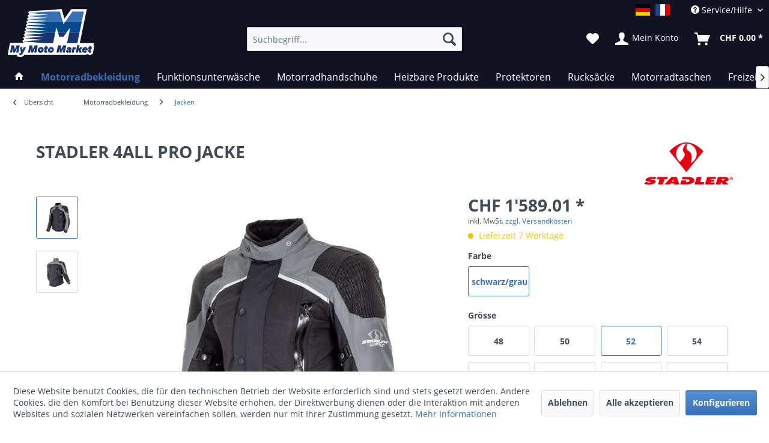

--- FILE ---
content_type: text/html; charset=UTF-8
request_url: https://www.mymotomarket.ch/motorradbekleidung/jacken/92/stadler-4all-pro-jacke?number=SW10091.4
body_size: 22903
content:
<!DOCTYPE html> <html class="no-js" lang="de_CH" itemscope="itemscope" itemtype="https://schema.org/WebPage"> <head> <meta charset="utf-8"><script>window.dataLayer = window.dataLayer || [];</script><script>window.dataLayer.push({"ecommerce":{"items":[{"item_id":"SW10091.4","item_name":"STADLER 4ALL PRO JACKE","index":"0","item_brand":"STADLER","item_category":"Jacken","item_list_name":"Jacken","item_variant":"schwarz\/grau 52","price":"1589.01","quantity":"1","coupon":"","discount":""}],"currency":"CHF","value":"1589.01"},"event":"view_item"});</script> <script>
var googleTag = function(w,d,s,l,i){w[l]=w[l]||[];w[l].push({'gtm.start':new Date().getTime(),event:'gtm.js'});var f=d.getElementsByTagName(s)[0],j=d.createElement(s),dl=l!='dataLayer'?'&l='+l:'';j.async=true;j.src='https://www.googletagmanager.com/gtm.js?id='+i+dl+'';f.parentNode.insertBefore(j,f);};
</script> <link rel="preload" href="/themes/Frontend/Responsive/frontend/_public/vendors/fonts/open-sans-fontface/Semibold/OpenSans-Semibold.woff2" as="font"> <link rel="preconnect" href="//www.google-analytics.com"> <meta name="author" content="" /> <meta name="robots" content="index,follow" /> <meta name="revisit-after" content="15 days" /> <meta name="keywords" content="(EN, Level, optimale, abnehmbare, Typ, 2)-, Reißverschluss, Rücken, 1621-1:2012, brand, SuperFabric®, System), Pro, GORE-TEX®, wasserdicht, kein, (Gewichtszunahme) des, Pro:, Obermaterials, Vollsaugen" /> <meta name="description" content="Stadler 4All Pro - Motorradjacke - Gore-Tex - Cordura - wasserdicht - atmungsaktiv - Protektoren - mymotomarket.com" /> <meta property="og:type" content="product" /> <meta property="og:site_name" content="mymotomarket.ch" /> <meta property="og:url" content="https://www.mymotomarket.ch/motorradbekleidung/jacken/92/stadler-4all-pro-jacke" /> <meta property="og:title" content="STADLER 4ALL PRO JACKE" /> <meta property="og:description" content="&amp;nbsp;- der perfekte Allrounder - MATERIAL - GORE-TEX® Pro 3-Lagen Laminat&amp;nbsp;(CORDURA®, SuperFabric® brand material,&amp;nbsp;Stretch…" /> <meta property="og:image" content="https://www.mymotomarket.ch/media/image/5f/7b/4e/92571_4All-Pro_front-001-1.jpg" /> <meta property="product:brand" content="STADLER" /> <meta property="product:price" content="1589,01" /> <meta property="product:product_link" content="https://www.mymotomarket.ch/motorradbekleidung/jacken/92/stadler-4all-pro-jacke" /> <meta name="twitter:card" content="product" /> <meta name="twitter:site" content="mymotomarket.ch" /> <meta name="twitter:title" content="STADLER 4ALL PRO JACKE" /> <meta name="twitter:description" content="&amp;nbsp;- der perfekte Allrounder - MATERIAL - GORE-TEX® Pro 3-Lagen Laminat&amp;nbsp;(CORDURA®, SuperFabric® brand material,&amp;nbsp;Stretch…" /> <meta name="twitter:image" content="https://www.mymotomarket.ch/media/image/5f/7b/4e/92571_4All-Pro_front-001-1.jpg" /> <meta itemprop="copyrightHolder" content="mymotomarket.ch" /> <meta itemprop="copyrightYear" content="2014" /> <meta itemprop="isFamilyFriendly" content="True" /> <meta itemprop="image" content="https://www.mymotomarket.ch/media/vector/02/63/cd/mymotomarket.svg" /> <meta name="viewport" content="width=device-width, initial-scale=1.0"> <meta name="mobile-web-app-capable" content="yes"> <meta name="apple-mobile-web-app-title" content="mymotomarket.ch"> <meta name="apple-mobile-web-app-capable" content="yes"> <meta name="apple-mobile-web-app-status-bar-style" content="default"> <link rel="alternate" href="https://www.mymotomarket.ch/motorradbekleidung/jacken/92/stadler-4all-pro-jacke" hreflang="de-CH" /> <link rel="alternate" href="http://www.mymotomarket.com/en/motorcycle-gear/jackets/92/stadler-4all-pro-jacket" hreflang="en-GB" /> <link rel="alternate" href="https://www.mymotomarket.ch/fr/vetements-moto/vestesblousons/92/stadler-veste-4all-pro" hreflang="fr-CH" /> <link rel="alternate" href="https://www.mymotomarket.de/motorradbekleidung/jacken/92/stadler-4all-pro-jacke" hreflang="de-DE" /> <link rel="alternate" href="https://www.mymotomarket.fr/vetements-moto/vestesblousons/92/stadler-veste-4all-pro" hreflang="fr-FR" /> <link rel="apple-touch-icon-precomposed" href="https://www.mymotomarket.ch/media/image/e6/4c/84/apple-touch-icon.png"> <link rel="shortcut icon" href="https://www.mymotomarket.ch/media/unknown/d9/0c/f4/favicon.ico"> <meta name="msapplication-navbutton-color" content="#3671b6" /> <meta name="application-name" content="mymotomarket.ch" /> <meta name="msapplication-starturl" content="https://www.mymotomarket.ch/" /> <meta name="msapplication-window" content="width=1024;height=768" /> <meta name="msapplication-TileImage" content="https://www.mymotomarket.ch/media/image/f0/ea/3a/mstile-150x150.png"> <meta name="msapplication-TileColor" content="#3671b6"> <meta name="theme-color" content="#3671b6" /> <link rel="canonical" href="https://www.mymotomarket.ch/motorradbekleidung/jacken/92/stadler-4all-pro-jacke" /> <title itemprop="name"> Stadler 4All Pro - Motorradjacke - MyMotoMarket - Ihr Motorrad-Shop | mymotomarket.ch</title> <link href="/web/cache/1763588151_f45dff36a7952399ca1af8d3fb4f85f1.css" media="all" rel="stylesheet" type="text/css" /> <script type="text/javascript">
var bilobaFacebookPixelConfig = window.bilobaFacebookPixelConfig = {"currency":"CHF","enabled":true,"id":"1339506886549812","noscript":true,"optout":true,"respect_dnt":true,"cookie_note_mode":1,"show_cookie_note":true};
</script> <script type="text/javascript">
var fbpDisableStr = 'fbp-disable-1339506886549812';
if (document.cookie.indexOf(fbpDisableStr + '=true') > -1) {
window[fbpDisableStr] = true;
loadFacebookPixel = false;
}
// Opt-out function
function fbpOptout() {
document.cookie = fbpDisableStr + '=true; expires=Thu, 31 Dec 2199 23:59:59 UTC; path=/';
window[fbpDisableStr] = true;
loadFacebookPixel = false;
}
var bilobaFacebookPixel = {
isCookieAllowed: function() {
if(document.cookie.indexOf('cookieDeclined=1') !== -1) {
return false;
}
if(document.cookie.indexOf('allowCookie=1') !== -1) {
return true;
}
return document.cookie.indexOf('"name":"biloba_facebook_pixel","active":true') !== -1;
},
isDntValid: function() {
if(bilobaFacebookPixelConfig.respect_dnt == false) {
return true;
}
// check if dnt is available
if (window.doNotTrack || navigator.doNotTrack || navigator.msDoNotTrack) {
// check if dnt is active
if (window.doNotTrack == "1" || navigator.doNotTrack == "yes" || navigator.doNotTrack == "1" || navigator.msDoNotTrack == "1") {
return false;
}
}
return true;
},
isOptout: function() {
var fbpDisableStr = 'fbp-disable-' + bilobaFacebookPixelConfig.id;
if (document.cookie.indexOf(fbpDisableStr + '=true') > -1) {
return true;
}
return false;
},
shouldLoad: function() {
return this.isCookieAllowed() && this.isDntValid() && !this.isOptout();
}
};
if(bilobaFacebookPixel.shouldLoad()) {
!function(f,b,e,v,n,t,s){if(f.fbq)return;n=f.fbq=function(){n.callMethod?
n.callMethod.apply(n,arguments):n.queue.push(arguments)};if(!f._fbq)f._fbq=n;
n.push=n;n.loaded=!0;n.version='2.0';n.queue=[];t=b.createElement(e);t.async=!0;
t.src=v;s=b.getElementsByTagName(e)[0];s.parentNode.insertBefore(t,s)}(window,
document,'script','https://connect.facebook.net/en_US/fbevents.js');
} else {
bilobaFacebookPixelConfig.enabled = false;
var fbq = window.fbq = function(){};
}
fbq('init', '1339506886549812');
fbq('track', "PageView");
</script> </head> <body class="is--ctl-detail is--act-index " ><!-- WbmTagManager (noscript) -->
<noscript><iframe src="https://www.googletagmanager.com/ns.html?id=GTM-T5DR8VQ"
            height="0" width="0" style="display:none;visibility:hidden"></iframe></noscript>
<!-- End WbmTagManager (noscript) --> <script type="text/javascript">
if(fbq) fbq('track', 'ViewContent', {
content_type: 'product',
content_ids: ['SW10091.4'],
content_name: 'STADLER 4ALL PRO JACKE',
content_category: 'Jacken',
value: 1589.01,
currency: 'CHF',
contents: [{
id: 'SW10091.4',
item_price: '1589.01',
quantity: 1
}]
});
</script> <noscript><img height="1" width="1" style="display:none" src="https://www.facebook.com/tr?id=1339506886549812&ev=PageView&noscript=1"/></noscript> <div class="page-wrap"> <noscript class="noscript-main"> <div class="alert is--warning"> <div class="alert--icon"> <i class="icon--element icon--warning"></i> </div> <div class="alert--content"> Um mymotomarket.ch in vollem Umfang nutzen zu k&ouml;nnen, empfehlen wir Ihnen Javascript in Ihrem Browser zu aktiveren. </div> </div> </noscript> <header class="header-main"> <div class="top-bar"> <div class="container block-group"> <nav class="top-bar--navigation block">  <div class="top-bar--language navigation--entry"> <form method="post" class="language--form"> <div class="field--select"> <div class="language--btn language--btn--7 language--flag de_CH language--btn--is--active selectable " data-language-id="7" title="">mymotomarket.ch</div> <div class="language--btn language--btn--8 language--flag fr_CH selectable " data-language-id="8" title="">mymotomarket.ch französisch</div> <input type="hidden" name="__shop" value="7" class="input--language"> <input type="hidden" name="__redirect" value="1"> </div> </form> </div>  <div class="navigation--entry entry--compare is--hidden" aria-haspopup="true" data-drop-down-menu="true">   </div> <div class="navigation--entry entry--service has--drop-down" aria-haspopup="true" data-drop-down-menu="true"> <i class="icon--service"></i> Service/Hilfe <ul class="service--list is--rounded"> <li class="service--entry"> <a class="service--link" href="javascript:openCookieConsentManager()" title="Cookie-Einstellungen" > Cookie-Einstellungen </a> </li> <li class="service--entry"> <a class="service--link" href="https://www.mymotomarket.ch/hilfe/support" title="Hilfe/Support" > Hilfe/Support </a> </li> <li class="service--entry"> <a class="service--link" href="https://www.mymotomarket.ch/kontaktformular" title="Kontakt" target="_self"> Kontakt </a> </li> <li class="service--entry"> <a class="service--link" href="https://www.mymotomarket.ch/versand-und-zahlungsbedingungen" title="Versand und Zahlungsbedingungen" > Versand und Zahlungsbedingungen </a> </li> <li class="service--entry"> <a class="service--link" href="https://www.mymotomarket.ch/datenschutz" title="Datenschutz" > Datenschutz </a> </li> <li class="service--entry"> <a class="service--link" href="https://www.mymotomarket.ch/agb" title="AGB" > AGB </a> </li> <li class="service--entry"> <a class="service--link" href="https://www.mymotomarket.ch/impressum" title="Impressum" > Impressum </a> </li> </ul> </div> </nav> </div> </div> <div class="container header--navigation"> <div class="logo-main block-group" role="banner"> <div class="logo--shop block"> <a class="logo--link" href="https://www.mymotomarket.ch/" title="mymotomarket.ch - zur Startseite wechseln"> <img src="https://www.mymotomarket.ch/media/vector/02/63/cd/mymotomarket.svg" alt="mymotomarket.ch - zur Startseite wechseln" /> </a> </div> </div> <nav class="shop--navigation block-group"> <ul class="navigation--list block-group"> <li class="navigation--entry entry--menu-left"> <a class="entry--link entry--trigger btn is--icon-left" href="#offcanvas--left" data-offcanvas="true" data-offCanvasSelector=".sidebar-main"> <i class="icon--menu"></i> Menü </a> </li> <li class="navigation--entry entry--search" data-search="true" aria-haspopup="true" data-minLength="3"> <a class="btn entry--link entry--trigger" href="#show-hide--search" title="Suche anzeigen / schließen"> <i class="icon--search"></i> <span class="search--display">Suchen</span> </a> <form action="/search" method="get" class="main-search--form"> <input type="search" name="sSearch" aria-label="Suchbegriff..." class="main-search--field" autocomplete="off" autocapitalize="off" placeholder="Suchbegriff..." maxlength="30" /> <button type="submit" class="main-search--button" aria-label="Suchen"> <i class="icon--search"></i> <span class="main-search--text">Suchen</span> </button> <div class="form--ajax-loader">&nbsp;</div> </form> <div class="main-search--results"></div> </li>  <li class="navigation--entry entry--notepad"> <a href="https://www.mymotomarket.ch/note" title="Merkzettel" class="btn"> <i class="icon--heart"></i> </a> </li> <li class="navigation--entry entry--account with-slt" data-offcanvas="true" data-offCanvasSelector=".account--dropdown-navigation"> <a href="https://www.mymotomarket.ch/account" title="Mein Konto" class="btn is--icon-left entry--link account--link"> <i class="icon--account"></i> <span class="account--display"> Mein Konto </span> </a> <div class="account--dropdown-navigation"> <div class="navigation--smartphone"> <div class="entry--close-off-canvas"> <a href="#close-account-menu" class="account--close-off-canvas" title="Menü schließen"> Menü schließen <i class="icon--arrow-right"></i> </a> </div> </div> <div class="account--menu is--rounded is--personalized"> <span class="navigation--headline"> Mein Konto </span> <div class="account--menu-container"> <ul class="sidebar--navigation navigation--list is--level0 show--active-items"> <li class="navigation--entry"> <span class="navigation--signin"> <a href="https://www.mymotomarket.ch/account#hide-registration" class="blocked--link btn is--primary navigation--signin-btn" data-collapseTarget="#registration" data-action="close"> Anmelden </a> <span class="navigation--register"> oder <a href="https://www.mymotomarket.ch/account#show-registration" class="blocked--link" data-collapseTarget="#registration" data-action="open"> registrieren </a> </span> </span> </li> <li class="navigation--entry"> <a href="https://www.mymotomarket.ch/account" title="Übersicht" class="navigation--link"> Übersicht </a> </li> <li class="navigation--entry"> <a href="https://www.mymotomarket.ch/account/profile" title="Persönliche Daten" class="navigation--link" rel="nofollow"> Persönliche Daten </a> </li> <li class="navigation--entry"> <a href="https://www.mymotomarket.ch/address/index/sidebar/" title="Adressen" class="navigation--link" rel="nofollow"> Adressen </a> </li> <li class="navigation--entry"> <a href="https://www.mymotomarket.ch/account/payment" title="Zahlungsarten" class="navigation--link" rel="nofollow"> Zahlungsarten </a> </li> <li class="navigation--entry"> <a href="https://www.mymotomarket.ch/account/orders" title="Bestellungen" class="navigation--link" rel="nofollow"> Bestellungen </a> </li> <li class="navigation--entry"> <a href="https://www.mymotomarket.ch/account/downloads" title="Sofortdownloads" class="navigation--link" rel="nofollow"> Sofortdownloads </a> </li> <li class="navigation--entry"> <a href="https://www.mymotomarket.ch/note" title="Merkzettel" class="navigation--link" rel="nofollow"> Merkzettel </a> </li> </ul> </div> </div> </div> </li> <li class="navigation--entry entry--cart"> <a class="btn is--icon-left cart--link" href="https://www.mymotomarket.ch/checkout/cart" title="Warenkorb"> <span class="cart--display"> Warenkorb </span> <span class="badge is--primary is--minimal cart--quantity is--hidden">0</span> <i class="icon--basket"></i> <span class="cart--amount"> CHF&nbsp;0.00 * </span> </a> <div class="ajax-loader">&nbsp;</div> </li> <script type="text/javascript">
window.facebookPixelCartInfo = {
	value: 0,
	currency: bilobaFacebookPixelConfig.currency
};

</script>  </ul> </nav> <div class="container--ajax-cart" data-collapse-cart="true" data-displayMode="offcanvas"></div> </div> </header> <nav class="navigation-main"> <div class="container" data-menu-scroller="true" data-listSelector=".navigation--list.container" data-viewPortSelector=".navigation--list-wrapper"> <div class="navigation--list-wrapper"> <ul class="navigation--list container" itemscope="itemscope" itemtype="http://schema.org/SiteNavigationElement"> <li class="navigation--entry is--home"><a class="navigation--link is--first" href="https://www.mymotomarket.ch/" title="Home" itemprop="url"><span itemprop="name"><i class="icon--house "></i></span></a></li><li class="navigation--entry is--active"><a class="navigation--link is--active" href="https://www.mymotomarket.ch/motorradbekleidung/" title="Motorradbekleidung" itemprop="url"><span itemprop="name">Motorradbekleidung</span></a></li><li class="navigation--entry"><a class="navigation--link" href="https://www.mymotomarket.ch/funktionsunterwaesche/" title="Funktionsunterwäsche" itemprop="url"><span itemprop="name">Funktionsunterwäsche</span></a></li><li class="navigation--entry"><a class="navigation--link" href="https://www.mymotomarket.ch/motorradhandschuhe/" title="Motorradhandschuhe" itemprop="url"><span itemprop="name">Motorradhandschuhe</span></a></li><li class="navigation--entry"><a class="navigation--link" href="https://www.mymotomarket.ch/heizbare-produkte/" title="Heizbare Produkte" itemprop="url"><span itemprop="name">Heizbare Produkte</span></a></li><li class="navigation--entry"><a class="navigation--link" href="https://www.mymotomarket.ch/protektoren/" title="Protektoren" itemprop="url"><span itemprop="name">Protektoren</span></a></li><li class="navigation--entry"><a class="navigation--link" href="https://www.mymotomarket.ch/rucksaecke/" title="Rucksäcke" itemprop="url"><span itemprop="name">Rucksäcke</span></a></li><li class="navigation--entry"><a class="navigation--link" href="https://www.mymotomarket.ch/motorradtaschen/" title="Motorradtaschen" itemprop="url"><span itemprop="name">Motorradtaschen</span></a></li><li class="navigation--entry"><a class="navigation--link" href="https://www.mymotomarket.ch/freizeitkleidung/" title="Freizeitkleidung" itemprop="url"><span itemprop="name">Freizeitkleidung</span></a></li><li class="navigation--entry"><a class="navigation--link" href="https://www.mymotomarket.ch/zubehoer/" title="Zubehör" itemprop="url"><span itemprop="name">Zubehör</span></a></li> </ul> </div> <div class="advanced-menu" data-advanced-menu="true" data-hoverDelay="250"> <div class="menu--container"> <div class="button-container"> <a href="https://www.mymotomarket.ch/motorradbekleidung/" class="button--category" aria-label="Zur Kategorie Motorradbekleidung" title="Zur Kategorie Motorradbekleidung"> <i class="icon--arrow-right"></i> Zur Kategorie Motorradbekleidung </a> <span class="button--close"> <i class="icon--cross"></i> </span> </div> <div class="content--wrapper has--content has--teaser"> <ul class="menu--list menu--level-0 columns--2" style="width: 50%;"> <li class="menu--list-item item--level-0" style="width: 100%"> <a href="https://www.mymotomarket.ch/motorradbekleidung/jacken/" class="menu--list-item-link" aria-label="Jacken" title="Jacken">Jacken</a> </li> <li class="menu--list-item item--level-0" style="width: 100%"> <a href="https://www.mymotomarket.ch/motorradbekleidung/hosen/" class="menu--list-item-link" aria-label="Hosen" title="Hosen">Hosen</a> </li> <li class="menu--list-item item--level-0" style="width: 100%"> <a href="https://www.mymotomarket.ch/motorradbekleidung/motorradbekleidung-zubehoer/" class="menu--list-item-link" aria-label="Motorradbekleidung - Zubehör" title="Motorradbekleidung - Zubehör">Motorradbekleidung - Zubehör</a> </li> </ul> <div class="menu--delimiter" style="right: 50%;"></div> <div class="menu--teaser" style="width: 50%;"> <a href="https://www.mymotomarket.ch/motorradbekleidung/" aria-label="Zur Kategorie Motorradbekleidung" title="Zur Kategorie Motorradbekleidung" class="teaser--image" style="background-image: url(https://www.mymotomarket.ch/media/image/87/18/b2/92582_Superior_som_front_021.jpg);"></a> <div class="teaser--headline">Motorradbekleidung Stadler</div> <div class="teaser--text"> Beim Motorradfahren ist es meistens entweder heiss oder kalt oder nass. Damit ihnen diese schwierigen Umstände den Spass verderben produziert die deutsche Marke Stadler die hochwertigste Motorradbekleidung der Welt. Stadler Produkte haben eine... <a class="teaser--text-link" href="https://www.mymotomarket.ch/motorradbekleidung/" aria-label="zu Motorradbekleidung Stadler wechseln" title="zu Motorradbekleidung Stadler wechseln"> zu Motorradbekleidung Stadler wechseln </a> </div> </div> </div> </div> <div class="menu--container"> <div class="button-container"> <a href="https://www.mymotomarket.ch/funktionsunterwaesche/" class="button--category" aria-label="Zur Kategorie Funktionsunterwäsche" title="Zur Kategorie Funktionsunterwäsche"> <i class="icon--arrow-right"></i> Zur Kategorie Funktionsunterwäsche </a> <span class="button--close"> <i class="icon--cross"></i> </span> </div> <div class="content--wrapper has--content has--teaser"> <ul class="menu--list menu--level-0 columns--2" style="width: 50%;"> <li class="menu--list-item item--level-0" style="width: 100%"> <a href="https://www.mymotomarket.ch/funktionsunterwaesche/jacken/" class="menu--list-item-link" aria-label="Jacken" title="Jacken">Jacken</a> </li> <li class="menu--list-item item--level-0" style="width: 100%"> <a href="https://www.mymotomarket.ch/funktionsunterwaesche/shirts/" class="menu--list-item-link" aria-label="Shirts" title="Shirts">Shirts</a> </li> <li class="menu--list-item item--level-0" style="width: 100%"> <a href="https://www.mymotomarket.ch/funktionsunterwaesche/hosen/" class="menu--list-item-link" aria-label="Hosen" title="Hosen">Hosen</a> </li> <li class="menu--list-item item--level-0" style="width: 100%"> <a href="https://www.mymotomarket.ch/funktionsunterwaesche/socken-sturmhauben-halswaermer/" class="menu--list-item-link" aria-label="Socken - Sturmhauben - Halswärmer" title="Socken - Sturmhauben - Halswärmer">Socken - Sturmhauben - Halswärmer</a> </li> </ul> <div class="menu--delimiter" style="right: 50%;"></div> <div class="menu--teaser" style="width: 50%;"> <a href="https://www.mymotomarket.ch/funktionsunterwaesche/" aria-label="Zur Kategorie Funktionsunterwäsche" title="Zur Kategorie Funktionsunterwäsche" class="teaser--image" style="background-image: url(https://www.mymotomarket.ch/media/image/42/g0/1c/97636_merinopulli-001-1.jpg);"></a> <div class="teaser--headline">technische Funktionsunterwäsche</div> <div class="teaser--text"> Wichtig zu wissen: eine atmungsaktive Membrane kann ohne die dazu passende Unterwäsche nicht richtig funktionieren. Die Membrane schützt sie vor Regen, soll aber auch die vom Körper erstellte Feuchtigkeit nach aussen transportieren. Die... <a class="teaser--text-link" href="https://www.mymotomarket.ch/funktionsunterwaesche/" aria-label="zu technische Funktionsunterwäsche wechseln" title="zu technische Funktionsunterwäsche wechseln"> zu technische Funktionsunterwäsche wechseln </a> </div> </div> </div> </div> <div class="menu--container"> <div class="button-container"> <a href="https://www.mymotomarket.ch/motorradhandschuhe/" class="button--category" aria-label="Zur Kategorie Motorradhandschuhe" title="Zur Kategorie Motorradhandschuhe"> <i class="icon--arrow-right"></i> Zur Kategorie Motorradhandschuhe </a> <span class="button--close"> <i class="icon--cross"></i> </span> </div> <div class="content--wrapper has--teaser"> <div class="menu--teaser" style="width: 100%;"> <a href="https://www.mymotomarket.ch/motorradhandschuhe/" aria-label="Zur Kategorie Motorradhandschuhe" title="Zur Kategorie Motorradhandschuhe" class="teaser--image" style="background-image: url(https://www.mymotomarket.ch/media/image/75/g0/07/stadler_hs-guard-gtx-1-1.jpg);"></a> <div class="teaser--headline">Motorradhandschuhe</div> <div class="teaser--text"> Motorradhandschuhe sind ein sehr wichtiges, jedoch auch sehr strapaziertes Ausrichtungsteil. daher legen wir grossen Wert auf perfekte Passform, Qualität, Verarbeitung und Sicherheit. Alle von uns ausgewählten Handschuhe sind selbstverständlich... <a class="teaser--text-link" href="https://www.mymotomarket.ch/motorradhandschuhe/" aria-label="zu Motorradhandschuhe wechseln" title="zu Motorradhandschuhe wechseln"> zu Motorradhandschuhe wechseln </a> </div> </div> </div> </div> <div class="menu--container"> <div class="button-container"> <a href="https://www.mymotomarket.ch/heizbare-produkte/" class="button--category" aria-label="Zur Kategorie Heizbare Produkte" title="Zur Kategorie Heizbare Produkte"> <i class="icon--arrow-right"></i> Zur Kategorie Heizbare Produkte </a> <span class="button--close"> <i class="icon--cross"></i> </span> </div> <div class="content--wrapper has--content has--teaser"> <ul class="menu--list menu--level-0 columns--2" style="width: 50%;"> <li class="menu--list-item item--level-0" style="width: 100%"> <a href="https://www.mymotomarket.ch/heizbare-produkte/beheizbare-handschuhe/" class="menu--list-item-link" aria-label="Beheizbare Handschuhe" title="Beheizbare Handschuhe">Beheizbare Handschuhe</a> </li> <li class="menu--list-item item--level-0" style="width: 100%"> <a href="https://www.mymotomarket.ch/heizbare-produkte/beheizbare-bekleidung/" class="menu--list-item-link" aria-label="Beheizbare Bekleidung" title="Beheizbare Bekleidung">Beheizbare Bekleidung</a> </li> <li class="menu--list-item item--level-0" style="width: 100%"> <a href="https://www.mymotomarket.ch/heizbare-produkte/zubehoer-fuer-beheizbare-artikel/" class="menu--list-item-link" aria-label="Zubehör für beheizbare Artikel" title="Zubehör für beheizbare Artikel">Zubehör für beheizbare Artikel</a> </li> </ul> <div class="menu--delimiter" style="right: 50%;"></div> <div class="menu--teaser" style="width: 50%;"> <a href="https://www.mymotomarket.ch/heizbare-produkte/" aria-label="Zur Kategorie Heizbare Produkte" title="Zur Kategorie Heizbare Produkte" class="teaser--image" style="background-image: url(https://www.mymotomarket.ch/media/image/6a/39/38/Keis_Vest_V501_-_Front_4f905fc7-9d97-44c6-be1f-e31255b530ee_1090x.jpg);"></a> <div class="teaser--headline">Keis - beheizbare Bekleidung und Handschuhe</div> <div class="teaser--text"> die beheizbare Bekleidung von Keis ist die absolut perfekte Lösung immer über die genau richtige Wärmeisolation zu verfügen. herkömmliche Funktionsunterwäsche kann gut funktionieren, aber die Temperatur schwankt ja ständlich und da wird eine... <a class="teaser--text-link" href="https://www.mymotomarket.ch/heizbare-produkte/" aria-label="zu Keis - beheizbare Bekleidung und Handschuhe wechseln" title="zu Keis - beheizbare Bekleidung und Handschuhe wechseln"> zu Keis - beheizbare Bekleidung und Handschuhe wechseln </a> </div> </div> </div> </div> <div class="menu--container"> <div class="button-container"> <a href="https://www.mymotomarket.ch/protektoren/" class="button--category" aria-label="Zur Kategorie Protektoren" title="Zur Kategorie Protektoren"> <i class="icon--arrow-right"></i> Zur Kategorie Protektoren </a> <span class="button--close"> <i class="icon--cross"></i> </span> </div> <div class="content--wrapper has--teaser"> <div class="menu--teaser" style="width: 100%;"> <a href="https://www.mymotomarket.ch/protektoren/" aria-label="Zur Kategorie Protektoren" title="Zur Kategorie Protektoren" class="teaser--image" style="background-image: url(https://www.mymotomarket.ch/media/image/d3/e7/e7/Forcefield-L2K-Dynamic-Back-Protector-1.jpg);"></a> <div class="teaser--headline">Forcefield Motorrad-Protektoren</div> <div class="teaser--text"> Motorradfahren kann gefährlich sein und in Gegensatz zum Auto werden sie auf ihrem Motorrad von keiner Karosserie geschützt.&nbsp; Der einzige Schutz im Falle eines Aufpralls ist ihre Protektoren-Ausrüstung. Als Spezialist von... <a class="teaser--text-link" href="https://www.mymotomarket.ch/protektoren/" aria-label="zu Forcefield Motorrad-Protektoren wechseln" title="zu Forcefield Motorrad-Protektoren wechseln"> zu Forcefield Motorrad-Protektoren wechseln </a> </div> </div> </div> </div> <div class="menu--container"> <div class="button-container"> <a href="https://www.mymotomarket.ch/rucksaecke/" class="button--category" aria-label="Zur Kategorie Rucksäcke" title="Zur Kategorie Rucksäcke"> <i class="icon--arrow-right"></i> Zur Kategorie Rucksäcke </a> <span class="button--close"> <i class="icon--cross"></i> </span> </div> <div class="content--wrapper has--content has--teaser"> <ul class="menu--list menu--level-0 columns--2" style="width: 50%;"> <li class="menu--list-item item--level-0" style="width: 100%"> <a href="https://www.mymotomarket.ch/rucksaecke/ruecksaecke-trinkrucksaecke/" class="menu--list-item-link" aria-label="Rücksäcke &amp; Trinkrucksäcke" title="Rücksäcke &amp; Trinkrucksäcke">Rücksäcke & Trinkrucksäcke</a> </li> <li class="menu--list-item item--level-0" style="width: 100%"> <a href="https://www.mymotomarket.ch/rucksaecke/zubehoer/" class="menu--list-item-link" aria-label="Zubehör" title="Zubehör">Zubehör</a> </li> </ul> <div class="menu--delimiter" style="right: 50%;"></div> <div class="menu--teaser" style="width: 50%;"> <a href="https://www.mymotomarket.ch/rucksaecke/" aria-label="Zur Kategorie Rucksäcke" title="Zur Kategorie Rucksäcke" class="teaser--image" style="background-image: url(https://www.mymotomarket.ch/media/image/4c/ab/4d/KRIEGA-R20-BACKPACK.jpg);"></a> <div class="teaser--headline">Kriega Rucksäcke - Trinkrucksäcke - Hüfttaschen</div> <div class="teaser--text"> Kriega Rucksäcke, Trinkrucksäcke und Taschen sind speziell zum Motorradfahren entwickelt. Hochwertige Materialien wie Cordura und Hypalon garantieren die Abriebfestigung. das gewinkelte Trägersystem bietet perfekte Bewegungsfreiheit und... <a class="teaser--text-link" href="https://www.mymotomarket.ch/rucksaecke/" aria-label="zu Kriega Rucksäcke - Trinkrucksäcke - Hüfttaschen wechseln" title="zu Kriega Rucksäcke - Trinkrucksäcke - Hüfttaschen wechseln"> zu Kriega Rucksäcke - Trinkrucksäcke - Hüfttaschen wechseln </a> </div> </div> </div> </div> <div class="menu--container"> <div class="button-container"> <a href="https://www.mymotomarket.ch/motorradtaschen/" class="button--category" aria-label="Zur Kategorie Motorradtaschen" title="Zur Kategorie Motorradtaschen"> <i class="icon--arrow-right"></i> Zur Kategorie Motorradtaschen </a> <span class="button--close"> <i class="icon--cross"></i> </span> </div> <div class="content--wrapper has--content has--teaser"> <ul class="menu--list menu--level-0 columns--2" style="width: 50%;"> <li class="menu--list-item item--level-0" style="width: 100%"> <a href="https://www.mymotomarket.ch/motorradtaschen/os-adventure-packtaschen/" class="menu--list-item-link" aria-label="OS - Adventure Packtaschen" title="OS - Adventure Packtaschen">OS - Adventure Packtaschen</a> </li> <li class="menu--list-item item--level-0" style="width: 100%"> <a href="https://www.mymotomarket.ch/motorradtaschen/us-dry-packs/" class="menu--list-item-link" aria-label="US- Dry Packs" title="US- Dry Packs">US- Dry Packs</a> </li> <li class="menu--list-item item--level-0" style="width: 100%"> <a href="https://www.mymotomarket.ch/motorradtaschen/satteltaschen/" class="menu--list-item-link" aria-label="Satteltaschen" title="Satteltaschen">Satteltaschen</a> </li> </ul> <div class="menu--delimiter" style="right: 50%;"></div> <div class="menu--teaser" style="width: 50%;"> <a href="https://www.mymotomarket.ch/motorradtaschen/" aria-label="Zur Kategorie Motorradtaschen" title="Zur Kategorie Motorradtaschen" class="teaser--image" style="background-image: url(https://www.mymotomarket.ch/media/image/74/40/98/KRIEGA-OS-32-DETAIL-8.jpg);"></a> <div class="teaser--headline">Kriega - wasserdichte Motorradtaschen</div> <div class="teaser--text"> Kriega Motorradtaschen sind extrem reiss- und abriebfest und&nbsp; wasserdicht und montieren sich schnell und problemlos auf jedes Motorrad. ein weiterer grosser Vorteil ist die Modularität. die Gepäcksysteme US-DRYPACK und OS bieten je nach... <a class="teaser--text-link" href="https://www.mymotomarket.ch/motorradtaschen/" aria-label="zu Kriega - wasserdichte Motorradtaschen wechseln" title="zu Kriega - wasserdichte Motorradtaschen wechseln"> zu Kriega - wasserdichte Motorradtaschen wechseln </a> </div> </div> </div> </div> <div class="menu--container"> <div class="button-container"> <a href="https://www.mymotomarket.ch/freizeitkleidung/" class="button--category" aria-label="Zur Kategorie Freizeitkleidung" title="Zur Kategorie Freizeitkleidung"> <i class="icon--arrow-right"></i> Zur Kategorie Freizeitkleidung </a> <span class="button--close"> <i class="icon--cross"></i> </span> </div> <div class="content--wrapper has--teaser"> <div class="menu--teaser" style="width: 100%;"> <a href="https://www.mymotomarket.ch/freizeitkleidung/" aria-label="Zur Kategorie Freizeitkleidung" title="Zur Kategorie Freizeitkleidung" class="teaser--image" style="background-image: url(https://www.mymotomarket.ch/media/image/b5/bd/c7/97629_polo-shirt_sw-001-1.jpg);"></a> <div class="teaser--headline">Stadler Freizeitbekleidung für Motorradfahrer</div> <div class="teaser--text"> Einige Stadler Artikel wie z.B. der Merino-Pullover, das Polo und die Softshelljacke Wings II sind absichtlich so entwickelt, dass sie nicht nur zum Motorradfahren perfekt sind sondern auch problemlos als Freizeitarktikel benutzt werden können.... <a class="teaser--text-link" href="https://www.mymotomarket.ch/freizeitkleidung/" aria-label="zu Stadler Freizeitbekleidung für Motorradfahrer wechseln" title="zu Stadler Freizeitbekleidung für Motorradfahrer wechseln"> zu Stadler Freizeitbekleidung für Motorradfahrer wechseln </a> </div> </div> </div> </div> <div class="menu--container"> <div class="button-container"> <a href="https://www.mymotomarket.ch/zubehoer/" class="button--category" aria-label="Zur Kategorie Zubehör" title="Zur Kategorie Zubehör"> <i class="icon--arrow-right"></i> Zur Kategorie Zubehör </a> <span class="button--close"> <i class="icon--cross"></i> </span> </div> <div class="content--wrapper has--teaser"> <div class="menu--teaser" style="width: 100%;"> <a href="https://www.mymotomarket.ch/zubehoer/" aria-label="Zur Kategorie Zubehör" title="Zur Kategorie Zubehör" class="teaser--image" style="background-image: url(https://www.mymotomarket.ch/media/image/93/82/7a/KRIEGA-TOOL-ROLL-DETAIL-2.jpg);"></a> <div class="teaser--headline">Motorrad-Zubehör</div> </div> </div> </div> </div> </div> </nav> <section class="content-main container block-group"> <nav class="content--breadcrumb block"> <div class="container"> <a class="breadcrumb--button breadcrumb--link" href="https://www.mymotomarket.ch/motorradbekleidung/jacken/" title="Übersicht"> <i class="icon--arrow-left"></i> <span class="breadcrumb--title">Übersicht</span> </a> <ul class="breadcrumb--list" role="menu" itemscope itemtype="https://schema.org/BreadcrumbList"> <li role="menuitem" class="breadcrumb--entry" itemprop="itemListElement" itemscope itemtype="https://schema.org/ListItem"> <a class="breadcrumb--link" href="https://www.mymotomarket.ch/motorradbekleidung/" title="Motorradbekleidung" itemprop="item"> <link itemprop="url" href="https://www.mymotomarket.ch/motorradbekleidung/" /> <span class="breadcrumb--title" itemprop="name">Motorradbekleidung</span> </a> <meta itemprop="position" content="0" /> </li> <li role="none" class="breadcrumb--separator"> <i class="icon--arrow-right"></i> </li> <li role="menuitem" class="breadcrumb--entry is--active" itemprop="itemListElement" itemscope itemtype="https://schema.org/ListItem"> <a class="breadcrumb--link" href="https://www.mymotomarket.ch/motorradbekleidung/jacken/" title="Jacken" itemprop="item"> <link itemprop="url" href="https://www.mymotomarket.ch/motorradbekleidung/jacken/" /> <span class="breadcrumb--title" itemprop="name">Jacken</span> </a> <meta itemprop="position" content="1" /> </li> </ul> </div> </nav> <nav class="product--navigation"> <a href="#" class="navigation--link link--prev"> <div class="link--prev-button"> <span class="link--prev-inner">Zurück</span> </div> <div class="image--wrapper"> <div class="image--container"></div> </div> </a> <a href="#" class="navigation--link link--next"> <div class="link--next-button"> <span class="link--next-inner">Vor</span> </div> <div class="image--wrapper"> <div class="image--container"></div> </div> </a> </nav> <div class="content-main--inner"> <div id='cookie-consent' class='off-canvas is--left block-transition' data-cookie-consent-manager='true'> <div class='cookie-consent--header cookie-consent--close'> Cookie-Einstellungen <i class="icon--arrow-right"></i> </div> <div class='cookie-consent--description'> Diese Website benutzt Cookies, die für den technischen Betrieb der Website erforderlich sind und stets gesetzt werden. Andere Cookies, die den Komfort bei Benutzung dieser Website erhöhen, der Direktwerbung dienen oder die Interaktion mit anderen Websites und sozialen Netzwerken vereinfachen sollen, werden nur mit Ihrer Zustimmung gesetzt. </div> <div class='cookie-consent--configuration'> <div class='cookie-consent--configuration-header'> <div class='cookie-consent--configuration-header-text'>Konfiguration</div> </div> <div class='cookie-consent--configuration-main'> <div class='cookie-consent--group'> <input type="hidden" class="cookie-consent--group-name" value="technical" /> <label class="cookie-consent--group-state cookie-consent--state-input cookie-consent--required"> <input type="checkbox" name="technical-state" class="cookie-consent--group-state-input" disabled="disabled" checked="checked"/> <span class="cookie-consent--state-input-element"></span> </label> <div class='cookie-consent--group-title' data-collapse-panel='true' data-contentSiblingSelector=".cookie-consent--group-container"> <div class="cookie-consent--group-title-label cookie-consent--state-label"> Technisch erforderlich </div> <span class="cookie-consent--group-arrow is-icon--right"> <i class="icon--arrow-right"></i> </span> </div> <div class='cookie-consent--group-container'> <div class='cookie-consent--group-description'> Diese Cookies sind für die Grundfunktionen des Shops notwendig. </div> <div class='cookie-consent--cookies-container'> <div class='cookie-consent--cookie'> <input type="hidden" class="cookie-consent--cookie-name" value="cookieDeclined" /> <label class="cookie-consent--cookie-state cookie-consent--state-input cookie-consent--required"> <input type="checkbox" name="cookieDeclined-state" class="cookie-consent--cookie-state-input" disabled="disabled" checked="checked" /> <span class="cookie-consent--state-input-element"></span> </label> <div class='cookie--label cookie-consent--state-label'> "Alle Cookies ablehnen" Cookie </div> </div> <div class='cookie-consent--cookie'> <input type="hidden" class="cookie-consent--cookie-name" value="allowCookie" /> <label class="cookie-consent--cookie-state cookie-consent--state-input cookie-consent--required"> <input type="checkbox" name="allowCookie-state" class="cookie-consent--cookie-state-input" disabled="disabled" checked="checked" /> <span class="cookie-consent--state-input-element"></span> </label> <div class='cookie--label cookie-consent--state-label'> "Alle Cookies annehmen" Cookie </div> </div> <div class='cookie-consent--cookie'> <input type="hidden" class="cookie-consent--cookie-name" value="shop" /> <label class="cookie-consent--cookie-state cookie-consent--state-input cookie-consent--required"> <input type="checkbox" name="shop-state" class="cookie-consent--cookie-state-input" disabled="disabled" checked="checked" /> <span class="cookie-consent--state-input-element"></span> </label> <div class='cookie--label cookie-consent--state-label'> Ausgewählter Shop </div> </div> <div class='cookie-consent--cookie'> <input type="hidden" class="cookie-consent--cookie-name" value="csrf_token" /> <label class="cookie-consent--cookie-state cookie-consent--state-input cookie-consent--required"> <input type="checkbox" name="csrf_token-state" class="cookie-consent--cookie-state-input" disabled="disabled" checked="checked" /> <span class="cookie-consent--state-input-element"></span> </label> <div class='cookie--label cookie-consent--state-label'> CSRF-Token </div> </div> <div class='cookie-consent--cookie'> <input type="hidden" class="cookie-consent--cookie-name" value="cookiePreferences" /> <label class="cookie-consent--cookie-state cookie-consent--state-input cookie-consent--required"> <input type="checkbox" name="cookiePreferences-state" class="cookie-consent--cookie-state-input" disabled="disabled" checked="checked" /> <span class="cookie-consent--state-input-element"></span> </label> <div class='cookie--label cookie-consent--state-label'> Cookie-Einstellungen </div> </div> <div class='cookie-consent--cookie'> <input type="hidden" class="cookie-consent--cookie-name" value="x-cache-context-hash" /> <label class="cookie-consent--cookie-state cookie-consent--state-input cookie-consent--required"> <input type="checkbox" name="x-cache-context-hash-state" class="cookie-consent--cookie-state-input" disabled="disabled" checked="checked" /> <span class="cookie-consent--state-input-element"></span> </label> <div class='cookie--label cookie-consent--state-label'> Individuelle Preise </div> </div> <div class='cookie-consent--cookie'> <input type="hidden" class="cookie-consent--cookie-name" value="slt" /> <label class="cookie-consent--cookie-state cookie-consent--state-input cookie-consent--required"> <input type="checkbox" name="slt-state" class="cookie-consent--cookie-state-input" disabled="disabled" checked="checked" /> <span class="cookie-consent--state-input-element"></span> </label> <div class='cookie--label cookie-consent--state-label'> Kunden-Wiedererkennung </div> </div> <div class='cookie-consent--cookie'> <input type="hidden" class="cookie-consent--cookie-name" value="nocache" /> <label class="cookie-consent--cookie-state cookie-consent--state-input cookie-consent--required"> <input type="checkbox" name="nocache-state" class="cookie-consent--cookie-state-input" disabled="disabled" checked="checked" /> <span class="cookie-consent--state-input-element"></span> </label> <div class='cookie--label cookie-consent--state-label'> Kundenspezifisches Caching </div> </div> <div class='cookie-consent--cookie'> <input type="hidden" class="cookie-consent--cookie-name" value="disable-redirect" /> <label class="cookie-consent--cookie-state cookie-consent--state-input cookie-consent--required"> <input type="checkbox" name="disable-redirect-state" class="cookie-consent--cookie-state-input" disabled="disabled" checked="checked" /> <span class="cookie-consent--state-input-element"></span> </label> <div class='cookie--label cookie-consent--state-label'> Language detector </div> </div> <div class='cookie-consent--cookie'> <input type="hidden" class="cookie-consent--cookie-name" value="session" /> <label class="cookie-consent--cookie-state cookie-consent--state-input cookie-consent--required"> <input type="checkbox" name="session-state" class="cookie-consent--cookie-state-input" disabled="disabled" checked="checked" /> <span class="cookie-consent--state-input-element"></span> </label> <div class='cookie--label cookie-consent--state-label'> Session </div> </div> <div class='cookie-consent--cookie'> <input type="hidden" class="cookie-consent--cookie-name" value="currency" /> <label class="cookie-consent--cookie-state cookie-consent--state-input cookie-consent--required"> <input type="checkbox" name="currency-state" class="cookie-consent--cookie-state-input" disabled="disabled" checked="checked" /> <span class="cookie-consent--state-input-element"></span> </label> <div class='cookie--label cookie-consent--state-label'> Währungswechsel </div> </div> </div> </div> </div> <div class='cookie-consent--group'> <input type="hidden" class="cookie-consent--group-name" value="comfort" /> <label class="cookie-consent--group-state cookie-consent--state-input"> <input type="checkbox" name="comfort-state" class="cookie-consent--group-state-input"/> <span class="cookie-consent--state-input-element"></span> </label> <div class='cookie-consent--group-title' data-collapse-panel='true' data-contentSiblingSelector=".cookie-consent--group-container"> <div class="cookie-consent--group-title-label cookie-consent--state-label"> Komfortfunktionen </div> <span class="cookie-consent--group-arrow is-icon--right"> <i class="icon--arrow-right"></i> </span> </div> <div class='cookie-consent--group-container'> <div class='cookie-consent--group-description'> Diese Cookies werden genutzt um das Einkaufserlebnis noch ansprechender zu gestalten, beispielsweise für die Wiedererkennung des Besuchers. </div> <div class='cookie-consent--cookies-container'> <div class='cookie-consent--cookie'> <input type="hidden" class="cookie-consent--cookie-name" value="sUniqueID" /> <label class="cookie-consent--cookie-state cookie-consent--state-input"> <input type="checkbox" name="sUniqueID-state" class="cookie-consent--cookie-state-input" /> <span class="cookie-consent--state-input-element"></span> </label> <div class='cookie--label cookie-consent--state-label'> Merkzettel </div> </div> </div> </div> </div> <div class='cookie-consent--group'> <input type="hidden" class="cookie-consent--group-name" value="statistics" /> <label class="cookie-consent--group-state cookie-consent--state-input"> <input type="checkbox" name="statistics-state" class="cookie-consent--group-state-input"/> <span class="cookie-consent--state-input-element"></span> </label> <div class='cookie-consent--group-title' data-collapse-panel='true' data-contentSiblingSelector=".cookie-consent--group-container"> <div class="cookie-consent--group-title-label cookie-consent--state-label"> Statistik & Tracking </div> <span class="cookie-consent--group-arrow is-icon--right"> <i class="icon--arrow-right"></i> </span> </div> <div class='cookie-consent--group-container'> <div class='cookie-consent--cookies-container'> <div class='cookie-consent--cookie'> <input type="hidden" class="cookie-consent--cookie-name" value="x-ua-device" /> <label class="cookie-consent--cookie-state cookie-consent--state-input"> <input type="checkbox" name="x-ua-device-state" class="cookie-consent--cookie-state-input" /> <span class="cookie-consent--state-input-element"></span> </label> <div class='cookie--label cookie-consent--state-label'> Endgeräteerkennung </div> </div> <div class='cookie-consent--cookie'> <input type="hidden" class="cookie-consent--cookie-name" value="biloba_facebook_pixel" /> <label class="cookie-consent--cookie-state cookie-consent--state-input"> <input type="checkbox" name="biloba_facebook_pixel-state" class="cookie-consent--cookie-state-input" /> <span class="cookie-consent--state-input-element"></span> </label> <div class='cookie--label cookie-consent--state-label'> Facebook Pixel </div> </div> <div class='cookie-consent--cookie'> <input type="hidden" class="cookie-consent--cookie-name" value="wbm_tag_manager" /> <label class="cookie-consent--cookie-state cookie-consent--state-input"> <input type="checkbox" name="wbm_tag_manager-state" class="cookie-consent--cookie-state-input" /> <span class="cookie-consent--state-input-element"></span> </label> <div class='cookie--label cookie-consent--state-label'> Google Tag Manager </div> </div> <div class='cookie-consent--cookie'> <input type="hidden" class="cookie-consent--cookie-name" value="partner" /> <label class="cookie-consent--cookie-state cookie-consent--state-input"> <input type="checkbox" name="partner-state" class="cookie-consent--cookie-state-input" /> <span class="cookie-consent--state-input-element"></span> </label> <div class='cookie--label cookie-consent--state-label'> Partnerprogramm </div> </div> </div> </div> </div> <div class='cookie-consent--group'> <input type="hidden" class="cookie-consent--group-name" value="others" /> <label class="cookie-consent--group-state cookie-consent--state-input"> <input type="checkbox" name="others-state" class="cookie-consent--group-state-input"/> <span class="cookie-consent--state-input-element"></span> </label> <div class='cookie-consent--group-title' data-collapse-panel='true' data-contentSiblingSelector=".cookie-consent--group-container"> <div class="cookie-consent--group-title-label cookie-consent--state-label"> Sonstige </div> <span class="cookie-consent--group-arrow is-icon--right"> <i class="icon--arrow-right"></i> </span> </div> <div class='cookie-consent--group-container'> <div class='cookie-consent--cookies-container'> <div class='cookie-consent--cookie'> <input type="hidden" class="cookie-consent--cookie-name" value="svenDASPOPUP" /> <label class="cookie-consent--cookie-state cookie-consent--state-input"> <input type="checkbox" name="svenDASPOPUP-state" class="cookie-consent--cookie-state-input" /> <span class="cookie-consent--state-input-element"></span> </label> <div class='cookie--label cookie-consent--state-label'> svenDASPOPUP </div> </div> </div> </div> </div> </div> </div> <div class="cookie-consent--save"> <input class="cookie-consent--save-button btn is--primary" type="button" value="Einstellungen speichern" /> </div> </div> <aside class="sidebar-main off-canvas"> <div class="navigation--smartphone"> <ul class="navigation--list "> <li class="navigation--entry entry--close-off-canvas"> <a href="#close-categories-menu" title="Menü schließen" class="navigation--link"> Menü schließen <i class="icon--arrow-right"></i> </a> </li> </ul> </div> <div class="sidebar--categories-wrapper" data-subcategory-nav="true" data-mainCategoryId="3" data-categoryId="7" data-fetchUrl="/widgets/listing/getCategory/categoryId/7"> <div class="categories--headline navigation--headline"> Kategorien </div> <div class="sidebar--categories-navigation"> <ul class="sidebar--navigation categories--navigation navigation--list is--drop-down is--level0 is--rounded" role="menu"> <li class="navigation--entry is--active has--sub-categories has--sub-children" role="menuitem"> <a class="navigation--link is--active has--sub-categories link--go-forward" href="https://www.mymotomarket.ch/motorradbekleidung/" data-categoryId="4" data-fetchUrl="/widgets/listing/getCategory/categoryId/4" title="Motorradbekleidung" > Motorradbekleidung <span class="is--icon-right"> <i class="icon--arrow-right"></i> </span> </a> <ul class="sidebar--navigation categories--navigation navigation--list is--level1 is--rounded" role="menu"> <li class="navigation--entry is--active" role="menuitem"> <a class="navigation--link is--active" href="https://www.mymotomarket.ch/motorradbekleidung/jacken/" data-categoryId="7" data-fetchUrl="/widgets/listing/getCategory/categoryId/7" title="Jacken" > Jacken </a> </li> <li class="navigation--entry" role="menuitem"> <a class="navigation--link" href="https://www.mymotomarket.ch/motorradbekleidung/hosen/" data-categoryId="8" data-fetchUrl="/widgets/listing/getCategory/categoryId/8" title="Hosen" > Hosen </a> </li> <li class="navigation--entry" role="menuitem"> <a class="navigation--link" href="https://www.mymotomarket.ch/motorradbekleidung/motorradbekleidung-zubehoer/" data-categoryId="191" data-fetchUrl="/widgets/listing/getCategory/categoryId/191" title="Motorradbekleidung - Zubehör" > Motorradbekleidung - Zubehör </a> </li> </ul> </li> <li class="navigation--entry has--sub-children" role="menuitem"> <a class="navigation--link link--go-forward" href="https://www.mymotomarket.ch/funktionsunterwaesche/" data-categoryId="49" data-fetchUrl="/widgets/listing/getCategory/categoryId/49" title="Funktionsunterwäsche" > Funktionsunterwäsche <span class="is--icon-right"> <i class="icon--arrow-right"></i> </span> </a> </li> <li class="navigation--entry" role="menuitem"> <a class="navigation--link" href="https://www.mymotomarket.ch/motorradhandschuhe/" data-categoryId="34" data-fetchUrl="/widgets/listing/getCategory/categoryId/34" title="Motorradhandschuhe" > Motorradhandschuhe </a> </li> <li class="navigation--entry has--sub-children" role="menuitem"> <a class="navigation--link link--go-forward" href="https://www.mymotomarket.ch/heizbare-produkte/" data-categoryId="36" data-fetchUrl="/widgets/listing/getCategory/categoryId/36" title="Heizbare Produkte" > Heizbare Produkte <span class="is--icon-right"> <i class="icon--arrow-right"></i> </span> </a> </li> <li class="navigation--entry" role="menuitem"> <a class="navigation--link" href="https://www.mymotomarket.ch/protektoren/" data-categoryId="185" data-fetchUrl="/widgets/listing/getCategory/categoryId/185" title="Protektoren" > Protektoren </a> </li> <li class="navigation--entry has--sub-children" role="menuitem"> <a class="navigation--link link--go-forward" href="https://www.mymotomarket.ch/rucksaecke/" data-categoryId="43" data-fetchUrl="/widgets/listing/getCategory/categoryId/43" title="Rucksäcke" > Rucksäcke <span class="is--icon-right"> <i class="icon--arrow-right"></i> </span> </a> </li> <li class="navigation--entry has--sub-children" role="menuitem"> <a class="navigation--link link--go-forward" href="https://www.mymotomarket.ch/motorradtaschen/" data-categoryId="71" data-fetchUrl="/widgets/listing/getCategory/categoryId/71" title="Motorradtaschen" > Motorradtaschen <span class="is--icon-right"> <i class="icon--arrow-right"></i> </span> </a> </li> <li class="navigation--entry" role="menuitem"> <a class="navigation--link" href="https://www.mymotomarket.ch/freizeitkleidung/" data-categoryId="55" data-fetchUrl="/widgets/listing/getCategory/categoryId/55" title="Freizeitkleidung" > Freizeitkleidung </a> </li> <li class="navigation--entry" role="menuitem"> <a class="navigation--link" href="https://www.mymotomarket.ch/zubehoer/" data-categoryId="62" data-fetchUrl="/widgets/listing/getCategory/categoryId/62" title="Zubehör" > Zubehör </a> </li> </ul> </div> <div class="shop-sites--container is--rounded"> <div class="shop-sites--headline navigation--headline"> Informationen </div> <ul class="shop-sites--navigation sidebar--navigation navigation--list is--drop-down is--level0" role="menu"> <li class="navigation--entry" role="menuitem"> <a class="navigation--link" href="javascript:openCookieConsentManager()" title="Cookie-Einstellungen" data-categoryId="48" data-fetchUrl="/widgets/listing/getCustomPage/pageId/48" > Cookie-Einstellungen </a> </li> <li class="navigation--entry" role="menuitem"> <a class="navigation--link" href="https://www.mymotomarket.ch/hilfe/support" title="Hilfe/Support" data-categoryId="2" data-fetchUrl="/widgets/listing/getCustomPage/pageId/2" > Hilfe/Support </a> </li> <li class="navigation--entry" role="menuitem"> <a class="navigation--link" href="https://www.mymotomarket.ch/kontaktformular" title="Kontakt" data-categoryId="1" data-fetchUrl="/widgets/listing/getCustomPage/pageId/1" target="_self"> Kontakt </a> </li> <li class="navigation--entry" role="menuitem"> <a class="navigation--link" href="https://www.mymotomarket.ch/versand-und-zahlungsbedingungen" title="Versand und Zahlungsbedingungen" data-categoryId="6" data-fetchUrl="/widgets/listing/getCustomPage/pageId/6" > Versand und Zahlungsbedingungen </a> </li> <li class="navigation--entry" role="menuitem"> <a class="navigation--link" href="https://www.mymotomarket.ch/datenschutz" title="Datenschutz" data-categoryId="7" data-fetchUrl="/widgets/listing/getCustomPage/pageId/7" > Datenschutz </a> </li> <li class="navigation--entry" role="menuitem"> <a class="navigation--link" href="https://www.mymotomarket.ch/agb" title="AGB" data-categoryId="4" data-fetchUrl="/widgets/listing/getCustomPage/pageId/4" > AGB </a> </li> <li class="navigation--entry" role="menuitem"> <a class="navigation--link" href="https://www.mymotomarket.ch/impressum" title="Impressum" data-categoryId="3" data-fetchUrl="/widgets/listing/getCustomPage/pageId/3" > Impressum </a> </li> </ul> </div> </div> </aside> <div class="content--wrapper"> <div class="content product--details" itemscope itemtype="https://schema.org/Product" data-product-navigation="/widgets/listing/productNavigation" data-category-id="7" data-main-ordernumber="SW10091.4" data-ajax-wishlist="true" data-compare-ajax="true" data-ajax-variants-container="true"> <header class="product--header"> <div class="container"> <div class="product--info"> <h1 class="product--title" itemprop="name"> STADLER 4ALL PRO JACKE </h1> <meta itemprop="image" content="https://www.mymotomarket.ch/media/image/62/71/a0/92571_4All-Pro_-back-005-1.jpg"/> <meta itemprop="gtin13" content="4043720000000"/> <div class="product--supplier"> <a href="https://www.mymotomarket.ch/stadler/" title="Weitere Artikel von STADLER" class="product--supplier-link"> <img src="https://www.mymotomarket.ch/media/image/51/91/f9/Stadler_Logo_Std_CMYK.png" alt="STADLER"> </a> </div> <div class="product--rating-container"> <a href="#product--publish-comment" class="product--rating-link" rel="nofollow" title="Bewertung abgeben"> <span class="product--rating"> </span> </a> </div> </div> </div> </header> <div class="product--detail-upper block-group"> <div class="container"> <div class="product--image-container image-slider product--image-zoom" data-image-slider="true" data-image-gallery="true" data-maxZoom="0" data-thumbnails=".image--thumbnails" > <div class="image--thumbnails image-slider--thumbnails"> <div class="image-slider--thumbnails-slide"> <a href="https://www.mymotomarket.ch/media/image/5f/7b/4e/92571_4All-Pro_front-001-1.jpg" title="Vorschau: 4ALL PRO JACKE" class="thumbnail--link is--active"> <img srcset="https://www.mymotomarket.ch/media/image/c7/ce/4a/92571_4All-Pro_front-001-1_200x200.jpg, https://www.mymotomarket.ch/media/image/4d/7a/10/92571_4All-Pro_front-001-1_200x200@2x.jpg 2x" alt="Vorschau: 4ALL PRO JACKE" title="Vorschau: 4ALL PRO JACKE" class="thumbnail--image" /> </a> <a href="https://www.mymotomarket.ch/media/image/62/71/a0/92571_4All-Pro_-back-005-1.jpg" title="Vorschau: Stadler 4All Pro Jacke" class="thumbnail--link"> <img srcset="https://www.mymotomarket.ch/media/image/b4/c2/87/92571_4All-Pro_-back-005-1_200x200.jpg, https://www.mymotomarket.ch/media/image/02/05/c6/92571_4All-Pro_-back-005-1_200x200@2x.jpg 2x" alt="Vorschau: Stadler 4All Pro Jacke" title="Vorschau: Stadler 4All Pro Jacke" class="thumbnail--image" /> </a> </div> </div> <div class="image-slider--container"> <div class="image-slider--slide"> <div class="image--box image-slider--item"> <span class="image--element" data-img-large="https://www.mymotomarket.ch/media/image/de/c1/77/92571_4All-Pro_front-001-1_1280x1280.jpg" data-img-small="https://www.mymotomarket.ch/media/image/c7/ce/4a/92571_4All-Pro_front-001-1_200x200.jpg" data-img-original="https://www.mymotomarket.ch/media/image/5f/7b/4e/92571_4All-Pro_front-001-1.jpg" data-alt="4ALL PRO JACKE"> <span class="image--media"> <img srcset="https://www.mymotomarket.ch/media/image/2d/78/e6/92571_4All-Pro_front-001-1_600x600.jpg, https://www.mymotomarket.ch/media/image/75/63/33/92571_4All-Pro_front-001-1_600x600@2x.jpg 2x" src="https://www.mymotomarket.ch/media/image/2d/78/e6/92571_4All-Pro_front-001-1_600x600.jpg" alt="4ALL PRO JACKE" itemprop="image" /> </span> </span> </div> <div class="image--box image-slider--item"> <span class="image--element" data-img-large="https://www.mymotomarket.ch/media/image/f7/ca/66/92571_4All-Pro_-back-005-1_1280x1280.jpg" data-img-small="https://www.mymotomarket.ch/media/image/b4/c2/87/92571_4All-Pro_-back-005-1_200x200.jpg" data-img-original="https://www.mymotomarket.ch/media/image/62/71/a0/92571_4All-Pro_-back-005-1.jpg" data-alt="Stadler 4All Pro Jacke"> <span class="image--media"> <img srcset="https://www.mymotomarket.ch/media/image/63/a2/1e/92571_4All-Pro_-back-005-1_600x600.jpg, https://www.mymotomarket.ch/media/image/ff/0f/2b/92571_4All-Pro_-back-005-1_600x600@2x.jpg 2x" alt="Stadler 4All Pro Jacke" itemprop="image" /> </span> </span> </div> </div> </div> <div class="image--dots image-slider--dots panel--dot-nav"> <a href="#" class="dot--link">&nbsp;</a> <a href="#" class="dot--link">&nbsp;</a> </div> </div> <div class="product--buybox block is--wide"> <meta itemprop="brand" content="STADLER"/> <div itemprop="offers" itemscope itemtype="https://schema.org/Offer" class="buybox--inner"> <meta itemprop="priceCurrency" content="CHF"/> <span itemprop="priceSpecification" itemscope itemtype="https://schema.org/PriceSpecification"> <meta itemprop="valueAddedTaxIncluded" content="true"/> </span> <meta itemprop="url" content="https://www.mymotomarket.ch/motorradbekleidung/jacken/92/stadler-4all-pro-jacke"/> <div class="product--price price--default"> <span class="price--content content--default"> <meta itemprop="price" content="1589.01"> CHF&nbsp;1'589.01 * </span> </div> <p class="product--tax" data-content="" data-modalbox="true" data-targetSelector="a" data-mode="ajax"> inkl. MwSt. <a title="Versandkosten" href="https://www.mymotomarket.ch/versand-und-zahlungsbedingungen" style="text-decoration:underline">zzgl. Versandkosten</a> </p> <div class="product--delivery"> <link itemprop="availability" href="https://schema.org/LimitedAvailability" /> <p class="delivery--information"> <span class="delivery--text delivery--text-more-is-coming"> <i class="delivery--status-icon delivery--status-more-is-coming"></i> Lieferzeit 7 Werktage </span> </p> </div> <div class="product--configurator"> <div class="configurator--variant"> <form method="post" action="https://www.mymotomarket.ch/motorradbekleidung/jacken/92/stadler-4all-pro-jacke?c=7" class="configurator--form"> <div class="variant--group"> <p class="variant--name">Farbe</p> <div class="variant--option"> <input type="radio" class="option--input" id="group[2][102]" name="group[2]" value="102" title="schwarz/grau" data-ajax-select-variants="true" checked="checked" /> <label for="group[2][102]" class="option--label"> schwarz/grau </label> </div> </div> <div class="variant--group"> <p class="variant--name">Grösse</p> <div class="variant--option"> <input type="radio" class="option--input" id="group[3][62]" name="group[3]" value="62" title="48" data-ajax-select-variants="true" /> <label for="group[3][62]" class="option--label"> 48 </label> </div> <div class="variant--option"> <input type="radio" class="option--input" id="group[3][63]" name="group[3]" value="63" title="50" data-ajax-select-variants="true" /> <label for="group[3][63]" class="option--label"> 50 </label> </div> <div class="variant--option"> <input type="radio" class="option--input" id="group[3][64]" name="group[3]" value="64" title="52" data-ajax-select-variants="true" checked="checked" /> <label for="group[3][64]" class="option--label"> 52 </label> </div> <div class="variant--option"> <input type="radio" class="option--input" id="group[3][65]" name="group[3]" value="65" title="54" data-ajax-select-variants="true" /> <label for="group[3][65]" class="option--label"> 54 </label> </div> <div class="variant--option"> <input type="radio" class="option--input" id="group[3][66]" name="group[3]" value="66" title="56" data-ajax-select-variants="true" /> <label for="group[3][66]" class="option--label"> 56 </label> </div> <div class="variant--option"> <input type="radio" class="option--input" id="group[3][67]" name="group[3]" value="67" title="58" data-ajax-select-variants="true" /> <label for="group[3][67]" class="option--label"> 58 </label> </div> <div class="variant--option"> <input type="radio" class="option--input" id="group[3][68]" name="group[3]" value="68" title="60" data-ajax-select-variants="true" /> <label for="group[3][68]" class="option--label"> 60 </label> </div> <div class="variant--option"> <input type="radio" class="option--input" id="group[3][94]" name="group[3]" value="94" title="62" data-ajax-select-variants="true" /> <label for="group[3][94]" class="option--label"> 62 </label> </div> <div class="variant--option"> <input type="radio" class="option--input" id="group[3][114]" name="group[3]" value="114" title="64" data-ajax-select-variants="true" /> <label for="group[3][114]" class="option--label"> 64 </label> </div> <div class="variant--option"> <input type="radio" class="option--input" id="group[3][84]" name="group[3]" value="84" title="98" data-ajax-select-variants="true" /> <label for="group[3][84]" class="option--label"> 98 </label> </div> <div class="variant--option"> <input type="radio" class="option--input" id="group[3][69]" name="group[3]" value="69" title="102" data-ajax-select-variants="true" /> <label for="group[3][69]" class="option--label"> 102 </label> </div> <div class="variant--option"> <input type="radio" class="option--input" id="group[3][70]" name="group[3]" value="70" title="106" data-ajax-select-variants="true" /> <label for="group[3][70]" class="option--label"> 106 </label> </div> <div class="variant--option"> <input type="radio" class="option--input" id="group[3][71]" name="group[3]" value="71" title="110" data-ajax-select-variants="true" /> <label for="group[3][71]" class="option--label"> 110 </label> </div> <div class="variant--option"> <input type="radio" class="option--input" id="group[3][72]" name="group[3]" value="72" title="114" data-ajax-select-variants="true" /> <label for="group[3][72]" class="option--label"> 114 </label> </div> <div class="variant--option"> <input type="radio" class="option--input" id="group[3][95]" name="group[3]" value="95" title="118" data-ajax-select-variants="true" /> <label for="group[3][95]" class="option--label"> 118 </label> </div> <div class="variant--option"> <input type="radio" class="option--input" id="group[3][111]" name="group[3]" value="111" title="122" data-ajax-select-variants="true" /> <label for="group[3][111]" class="option--label"> 122 </label> </div> <div class="variant--option"> <input type="radio" class="option--input" id="group[3][56]" name="group[3]" value="56" title="25" data-ajax-select-variants="true" /> <label for="group[3][56]" class="option--label"> 25 </label> </div> <div class="variant--option"> <input type="radio" class="option--input" id="group[3][57]" name="group[3]" value="57" title="26" data-ajax-select-variants="true" /> <label for="group[3][57]" class="option--label"> 26 </label> </div> <div class="variant--option"> <input type="radio" class="option--input" id="group[3][58]" name="group[3]" value="58" title="27" data-ajax-select-variants="true" /> <label for="group[3][58]" class="option--label"> 27 </label> </div> <div class="variant--option"> <input type="radio" class="option--input" id="group[3][59]" name="group[3]" value="59" title="28" data-ajax-select-variants="true" /> <label for="group[3][59]" class="option--label"> 28 </label> </div> <div class="variant--option"> <input type="radio" class="option--input" id="group[3][60]" name="group[3]" value="60" title="29" data-ajax-select-variants="true" /> <label for="group[3][60]" class="option--label"> 29 </label> </div> <div class="variant--option"> <input type="radio" class="option--input" id="group[3][14]" name="group[3]" value="14" title="30" data-ajax-select-variants="true" /> <label for="group[3][14]" class="option--label"> 30 </label> </div> <div class="variant--option"> <input type="radio" class="option--input" id="group[3][96]" name="group[3]" value="96" title="31" data-ajax-select-variants="true" /> <label for="group[3][96]" class="option--label"> 31 </label> </div> <div class="variant--option"> <input type="radio" class="option--input" id="group[3][15]" name="group[3]" value="15" title="32" data-ajax-select-variants="true" /> <label for="group[3][15]" class="option--label"> 32 </label> </div> <div class="variant--option"> <input type="radio" class="option--input" id="group[3][112]" name="group[3]" value="112" title="33" data-ajax-select-variants="true" /> <label for="group[3][112]" class="option--label"> 33 </label> </div> <div class="variant--option"> <input type="radio" class="option--input" id="group[3][16]" name="group[3]" value="16" title="34" data-ajax-select-variants="true" /> <label for="group[3][16]" class="option--label"> 34 </label> </div> <div class="variant--option"> <input type="radio" class="option--input" id="group[3][113]" name="group[3]" value="113" title="35" data-ajax-select-variants="true" /> <label for="group[3][113]" class="option--label"> 35 </label> </div> </div> </form> </div> <a class="btn is--icon-left reset--configuration" href="https://www.mymotomarket.ch/motorradbekleidung/jacken/92/stadler-4all-pro-jacke?c=7"> <i class="icon--cross"></i> Auswahl zurücksetzen </a> </div> <form name="sAddToBasket" method="post" action="https://www.mymotomarket.ch/checkout/addArticle" class="buybox--form" data-add-article="true" data-eventName="submit" data-showModal="false" data-addArticleUrl="https://www.mymotomarket.ch/checkout/ajaxAddArticleCart"> <input type="hidden" name="sPrice" value="1589.01"/> <input type="hidden" name="sActionIdentifier" value=""/> <input type="hidden" name="sAddAccessories" id="sAddAccessories" value=""/> <input type="hidden" name="sAdd" value="SW10091.4"/> <div class="buybox--button-container block-group"> <div class="buybox--quantity block"> <div class="select-field"> <select id="sQuantity" name="sQuantity" class="quantity--select"> <option value="1">1</option> <option value="2">2</option> <option value="3">3</option> <option value="4">4</option> <option value="5">5</option> <option value="6">6</option> <option value="7">7</option> <option value="8">8</option> <option value="9">9</option> <option value="10">10</option> <option value="11">11</option> <option value="12">12</option> <option value="13">13</option> <option value="14">14</option> <option value="15">15</option> <option value="16">16</option> <option value="17">17</option> <option value="18">18</option> <option value="19">19</option> <option value="20">20</option> <option value="21">21</option> <option value="22">22</option> <option value="23">23</option> <option value="24">24</option> <option value="25">25</option> <option value="26">26</option> <option value="27">27</option> <option value="28">28</option> <option value="29">29</option> <option value="30">30</option> <option value="31">31</option> <option value="32">32</option> <option value="33">33</option> <option value="34">34</option> <option value="35">35</option> <option value="36">36</option> <option value="37">37</option> <option value="38">38</option> <option value="39">39</option> <option value="40">40</option> <option value="41">41</option> <option value="42">42</option> <option value="43">43</option> <option value="44">44</option> <option value="45">45</option> <option value="46">46</option> <option value="47">47</option> <option value="48">48</option> <option value="49">49</option> <option value="50">50</option> <option value="51">51</option> <option value="52">52</option> <option value="53">53</option> <option value="54">54</option> <option value="55">55</option> <option value="56">56</option> <option value="57">57</option> <option value="58">58</option> <option value="59">59</option> <option value="60">60</option> <option value="61">61</option> <option value="62">62</option> <option value="63">63</option> <option value="64">64</option> <option value="65">65</option> <option value="66">66</option> <option value="67">67</option> <option value="68">68</option> <option value="69">69</option> <option value="70">70</option> <option value="71">71</option> <option value="72">72</option> <option value="73">73</option> <option value="74">74</option> <option value="75">75</option> <option value="76">76</option> <option value="77">77</option> <option value="78">78</option> <option value="79">79</option> <option value="80">80</option> <option value="81">81</option> <option value="82">82</option> <option value="83">83</option> <option value="84">84</option> <option value="85">85</option> <option value="86">86</option> <option value="87">87</option> <option value="88">88</option> <option value="89">89</option> <option value="90">90</option> <option value="91">91</option> <option value="92">92</option> <option value="93">93</option> <option value="94">94</option> <option value="95">95</option> <option value="96">96</option> <option value="97">97</option> <option value="98">98</option> <option value="99">99</option> <option value="100">100</option> </select> </div> </div> <button class="buybox--button block btn is--primary is--icon-right is--center is--large" name="In den Warenkorb"> <span class="buy-btn--cart-add">In den</span> <span class="buy-btn--cart-text">Warenkorb</span> <i class="icon--arrow-right"></i> </button> </div> </form> <nav class="product--actions"> <form action="https://www.mymotomarket.ch/compare/add_article/articleID/92" method="post" class="action--form"> <button type="submit" data-product-compare-add="true" title="Vergleichen" class="action--link action--compare"> <i class="icon--compare"></i> Vergleichen </button> </form> <form action="https://www.mymotomarket.ch/note/add/ordernumber/SW10091.4" method="post" class="action--form"> <button type="submit" class="action--link link--notepad" title="Auf den Merkzettel" data-ajaxUrl="https://www.mymotomarket.ch/note/ajaxAdd/ordernumber/SW10091.4" data-text="Gemerkt"> <i class="icon--heart"></i> <span class="action--text">Merken</span> </button> </form> <a href="#content--product-reviews" data-show-tab="true" class="action--link link--publish-comment" rel="nofollow" title="Bewertung abgeben"> <i class="icon--star"></i> Bewerten </a> </nav> </div> <ul class="product--base-info list--unstyled"> <li class="base-info--entry entry--sku"> <strong class="entry--label"> Artikel-Nr.: </strong> <meta itemprop="productID" content="1249"/> <span class="entry--content" itemprop="sku"> SW10091.4 </span> </li> </ul> </div> </div> </div> <div class="tab-menu--product"> <div class="tab--navigation"> <a href="#" class="tab--link" title="Beschreibung" data-tabName="description">Beschreibung</a> <a href="#" class="tab--link" title="Bewertungen" data-tabName="rating"> Bewertungen <span class="product--rating-count">0</span> </a> </div> <div class="tab--container-list"> <div class="tab--container"> <div class="tab--header"> <a href="#" class="tab--title" title="Beschreibung">Beschreibung</a> </div> <div class="tab--preview"> &nbsp;- der perfekte Allrounder - MATERIAL - GORE-TEX® Pro 3-Lagen...<a href="#" class="tab--link" title=" mehr"> mehr</a> </div> <div class="tab--content"> <div class="buttons--off-canvas"> <a href="#" title="Menü schließen" class="close--off-canvas"> <i class="icon--arrow-left"></i> Menü schließen </a> </div> <div class="content--description"> <div class="content--title"> Produktinformationen "STADLER 4ALL PRO JACKE" </div> <div class="product--description" itemprop="description"> <p><span><strong><br><span style="font-family: helvetica; font-size: large;">&nbsp;- der perfekte Allrounder</span></strong></span></p> <p><span style="font-family: helvetica; font-size: large;"><span data-mce-mark="1"><strong>- MATERIAL</strong><br></span><span data-mce-mark="1">- GORE-TEX® Pro 3-Lagen Laminat&nbsp;(CORDURA®, SuperFabric® brand material,&nbsp;Stretch Laminat)<br></span><span data-mce-mark="1">- Netzfutter</span><span data-mce-mark="1">&nbsp;</span></span></p> <p><span style="font-family: helvetica; font-size: large;"><strong>- AUSSTATTUNG</strong><br>- Sturzpolster: - CE geprüfte, abnehmbare Protektoren an<br>- Schulter (EN 1621-1:2012 / S, Typ B, Level 2)<br>- Ellbogen (EN 1621-1:2012 / E, Typ B, Level 2)<br>- Rücken (EN 1621-2:2014 / B, Level 2) <br>- Taschen: - 2 wasserdicht konstruierte Fronttaschen - 1 wasserdichte&nbsp;Blendentasche - 1 wasserdichte Innentaschen - 1 abnehmbare, wasserdicht konstruierte&nbsp;Multifunktionstasche <br>- Thermofutter separat zu schließen, herausnehmbar&nbsp;</span></p> <p><span style="font-family: helvetica; font-size: large;"><strong>- BESCHREIBUNG</strong><br>- verglichen zur Supervent Pro II hat die 4AllPro Jacke eine etwas weitere Passform, bietet mehr Bewegungsfreiheit und ist daher auch bei Off-Road Touren gut einsetzbar<br>- Innovatives Belüftungssystem aus: AWS (Air&nbsp;Window System) mit wasserdichtem YKK AQUASEAL&nbsp;®- Reißverschluss für optimale Luftzufuhr<br>- APS (Air Pipe System) für optimale Luftverteilung <br>- GORE-TEX® Pro: kein Vollsaugen (Gewichtszunahme)&nbsp;des Obermaterials bei Regen, sehr&nbsp;schnelles Trocknen, höhere Atmungsaktivität<br>- Entlüftungsöffnungen&nbsp;am Rücken mit wasserdichtem&nbsp;YKK AQUASEAL®- Reißverschluss <br>- elastisches&nbsp;Material unter den Armen sowie im Brustbereich&nbsp;für optimale Bewegungsfreiheit<br>- weitenregulierbarer&nbsp;Jackensaum<br>- SuperFabric® brand material an&nbsp;Schulter und Ellbogen<br>- Reflexmaterial<br>- Distance&nbsp;Control<br>- Tankschutz<br>- Kombiverbindung</span></p> <p><span style="font-family: helvetica; font-size: large;">- 10 Jahre Verarbeitungsgarantie</span></p> <p><span>&nbsp;</span></p> </div> <div class="gallery-wrapper"> <img src="https://www.mymotomarket.ch/media/image/2d/c8/b3/GORE-TEX_150x150.jpg" srcset="https://www.mymotomarket.ch/media/image/2d/c8/b3/GORE-TEX_150x150.jpg, https://www.mymotomarket.ch/media/image/5a/f8/7e/GORE-TEX_150x150@2x.jpg 2x" alt="GORE-TEX" title="GORE-TEX"> </div> <div class="product--properties panel has--border"> <table class="product--properties-table"> <tr class="product--properties-row"> <td class="product--properties-label is--bold">Geschlecht:</td> <td class="product--properties-value">Herren</td> </tr> <tr class="product--properties-row"> <td class="product--properties-label is--bold">Wasserdicht :</td> <td class="product--properties-value">Ja</td> </tr> <tr class="product--properties-row"> <td class="product--properties-label is--bold">Farbe:</td> <td class="product--properties-value">schwarz/grau</td> </tr> </table> </div> <div class="content--title"> Weiterführende Links zu "STADLER 4ALL PRO JACKE" </div> <ul class="content--list list--unstyled"> <li class="list--entry"> <a href="https://www.mymotomarket.ch/anfrage-formular?sInquiry=detail&sOrdernumber=SW10091.4" rel="nofollow" class="content--link link--contact" title="Fragen zum Artikel?"> <i class="icon--arrow-right"></i> Fragen zum Artikel? </a> </li> <li class="list--entry"> <a href="https://www.mymotomarket.ch/stadler/" target="_parent" class="content--link link--supplier" title="Weitere Artikel von STADLER"> <i class="icon--arrow-right"></i> Weitere Artikel von STADLER </a> </li> </ul> </div> </div> </div> <div class="tab--container"> <div class="tab--header"> <a href="#" class="tab--title" title="Bewertungen">Bewertungen</a> <span class="product--rating-count">0</span> </div> <div class="tab--preview"> Bewertungen lesen, schreiben und diskutieren...<a href="#" class="tab--link" title=" mehr"> mehr</a> </div> <div id="tab--product-comment" class="tab--content"> <div class="buttons--off-canvas"> <a href="#" title="Menü schließen" class="close--off-canvas"> <i class="icon--arrow-left"></i> Menü schließen </a> </div> <div class="content--product-reviews" id="detail--product-reviews"> <div class="content--title"> Kundenbewertungen für "STADLER 4ALL PRO JACKE" </div> <div class="review--form-container"> <div id="product--publish-comment" class="content--title"> Bewertung schreiben </div> <div class="alert is--warning is--rounded"> <div class="alert--icon"> <i class="icon--element icon--warning"></i> </div> <div class="alert--content"> Bewertungen werden nach Überprüfung freigeschaltet. </div> </div> <form method="post" action="https://www.mymotomarket.ch/motorradbekleidung/jacken/92/stadler-4all-pro-jacke?action=rating&amp;c=7#detail--product-reviews" class="content--form review--form"> <input name="sVoteName" type="text" value="" class="review--field" aria-label="Ihr Name" placeholder="Ihr Name" /> <input name="sVoteMail" type="email" value="" class="review--field" aria-label="Ihre E-Mail-Adresse" placeholder="Ihre E-Mail-Adresse*" required="required" aria-required="true" /> <input name="sVoteSummary" type="text" value="" id="sVoteSummary" class="review--field" aria-label="Zusammenfassung" placeholder="Zusammenfassung*" required="required" aria-required="true" /> <div class="field--select review--field select-field"> <select name="sVoteStars" aria-label="Bewertung abgeben"> <option value="10">10 sehr gut</option> <option value="9">9</option> <option value="8">8</option> <option value="7">7</option> <option value="6">6</option> <option value="5">5</option> <option value="4">4</option> <option value="3">3</option> <option value="2">2</option> <option value="1">1 sehr schlecht</option> </select> </div> <textarea name="sVoteComment" placeholder="Ihre Meinung" cols="3" rows="2" class="review--field" aria-label="Ihre Meinung"></textarea> <div class="panel--body is--wide"> <div class="captcha--placeholder" data-captcha="true" data-src="/widgets/Captcha/getCaptchaByName/captchaName/default" data-errorMessage="Bitte füllen Sie das Captcha-Feld korrekt aus." data-hasError="true"> </div> <input type="hidden" name="captchaName" value="default" /> </div> <p class="review--notice"> Die mit einem * markierten Felder sind Pflichtfelder. </p> <p class="privacy-information"> <input name="privacy-checkbox" type="checkbox" id="privacy-checkbox" required="required" aria-label="Ich habe die Datenschutzbestimmungen zur Kenntnis genommen." aria-required="true" value="1" class="is--required" /> <label for="privacy-checkbox"> Ich habe die <a title="Datenschutzbestimmungen" href="https://www.mymotomarket.ch/datenschutz" target="_blank">Datenschutzbestimmungen</a> zur Kenntnis genommen. </label> </p> <div class="review--actions"> <button type="submit" class="btn is--primary" name="Submit"> Speichern </button> </div> </form> </div> </div> </div> </div> </div> </div> <div class="tab-menu--cross-selling"> <div class="tab--navigation"> <a href="#content--related-products" title="Zubehör" class="tab--link"> Zubehör <span class="product--rating-count-wrapper"> <span class="product--rating-count">4</span> </span> </a> <a href="#content--similar-products" title="Ähnliche Artikel" class="tab--link">Ähnliche Artikel</a> <a href="#content--also-bought" title="Kunden kauften auch" class="tab--link">Kunden kauften auch</a> <a href="#content--customer-viewed" title="Kunden haben sich ebenfalls angesehen" class="tab--link">Kunden haben sich ebenfalls angesehen</a> </div> <div class="tab--container-list"> <div class="tab--container" data-tab-id="related"> <div class="tab--header"> <a href="#" class="tab--title" title="Zubehör"> Zubehör <span class="product--rating-count-wrapper"> <span class="product--rating-count">4</span> </span> </a> </div> <div class="tab--content content--related"> <div class="related--content"> <div class="product-slider " data-itemMinWidth="400" data-itemsPerSlide="1" data-initOnEvent="onShowContent-related" data-product-slider="true"> <div class="product-slider--container"> <div class="product-slider--item"> <div class="product--box box--slider" data-page-index="" data-ordernumber="SW10110.4" data-category-id="7"> <div class="box--content is--rounded"> <div class="product--badges"> </div> <div class="product--info"> <a href="https://www.mymotomarket.ch/funktionsunterwaesche/shirts/111/stadler-all-season-longsleeve" title="STADLER ALL SEASON LONGSLEEVE" class="product--image" > <span class="image--element"> <span class="image--media"> <img srcset="https://www.mymotomarket.ch/media/image/26/1f/58/97630_shirt-langarm-001-1_200x200.jpg, https://www.mymotomarket.ch/media/image/9e/a5/ed/97630_shirt-langarm-001-1_200x200@2x.jpg 2x" alt="Stadler All Season Longsleeve" data-extension="jpg" title="Stadler All Season Longsleeve" /> </span> </span> </a> <a href="https://www.mymotomarket.ch/funktionsunterwaesche/shirts/111/stadler-all-season-longsleeve" class="product--title" title="STADLER ALL SEASON LONGSLEEVE"> STADLER ALL SEASON LONGSLEEVE </a> <div class="product--price-info"> <div class="price--unit" title="Inhalt"> </div> <div class="product--price"> <span class="facebookpixel-product-price" data-price="99.90"></span> <span class="price--default is--nowrap"> ab CHF&nbsp;99.90 * </span> </div> </div> </div> </div> </div> </div> <div class="product-slider--item"> <div class="product--box box--slider" data-page-index="" data-ordernumber="SW10120.5" data-category-id="7"> <div class="box--content is--rounded"> <div class="product--badges"> </div> <div class="product--info"> <a href="https://www.mymotomarket.ch/funktionsunterwaesche/shirts/121/stadler-funktions-polo" title="STADLER FUNKTIONS POLO" class="product--image" > <span class="image--element"> <span class="image--media"> <img srcset="https://www.mymotomarket.ch/media/image/50/25/05/97629_polo-shirt_sw-001-1_200x200.jpg, https://www.mymotomarket.ch/media/image/6d/89/b0/97629_polo-shirt_sw-001-1_200x200@2x.jpg 2x" alt="FUNKTIONS POLO" data-extension="jpg" title="FUNKTIONS POLO" /> </span> </span> </a> <a href="https://www.mymotomarket.ch/funktionsunterwaesche/shirts/121/stadler-funktions-polo" class="product--title" title="STADLER FUNKTIONS POLO"> STADLER FUNKTIONS POLO </a> <div class="product--price-info"> <div class="price--unit" title="Inhalt"> </div> <div class="product--price"> <span class="facebookpixel-product-price" data-price="89.90"></span> <span class="price--default is--nowrap"> ab CHF&nbsp;89.90 * </span> </div> </div> </div> </div> </div> </div> <div class="product-slider--item"> <div class="product--box box--slider" data-page-index="" data-ordernumber="SW10123" data-category-id="7"> <div class="box--content is--rounded"> <div class="product--badges"> </div> <div class="product--info"> <a href="https://www.mymotomarket.ch/motorradbekleidung/jacken/124/stadler-sturmkragen-storm-ii" title="STADLER STURMKRAGEN STORM II" class="product--image" > <span class="image--element"> <span class="image--media"> <img srcset="https://www.mymotomarket.ch/media/image/d2/40/5c/96308-Storm-II_front_006-1_200x200.jpg, https://www.mymotomarket.ch/media/image/28/db/37/96308-Storm-II_front_006-1_200x200@2x.jpg 2x" alt="STURMKRAGEN STORM II" data-extension="jpg" title="STURMKRAGEN STORM II" /> </span> </span> </a> <a href="https://www.mymotomarket.ch/motorradbekleidung/jacken/124/stadler-sturmkragen-storm-ii" class="product--title" title="STADLER STURMKRAGEN STORM II"> STADLER STURMKRAGEN STORM II </a> <div class="product--price-info"> <div class="price--unit" title="Inhalt"> </div> <div class="product--price"> <span class="facebookpixel-product-price" data-price="65.90"></span> <span class="price--default is--nowrap"> CHF&nbsp;65.90 * </span> </div> </div> </div> </div> </div> </div> <div class="product-slider--item"> <div class="product--box box--slider" data-page-index="" data-ordernumber="SW10134" data-category-id="7"> <div class="box--content is--rounded"> <div class="product--badges"> </div> <div class="product--info"> <a href="https://www.mymotomarket.ch/motorradbekleidung/hosen/135/stadler-4all-pro-hose" title="STADLER 4ALL PRO HOSE" class="product--image" > <span class="image--element"> <span class="image--media"> <img srcset="https://www.mymotomarket.ch/media/image/f1/5c/3a/94555_4All-Pro_front_001-1uzZLC9iwoHXBn_200x200.jpg, https://www.mymotomarket.ch/media/image/d0/1e/57/94555_4All-Pro_front_001-1uzZLC9iwoHXBn_200x200@2x.jpg 2x" alt="Stadler 4All Pro Hose" data-extension="jpg" title="Stadler 4All Pro Hose" /> </span> </span> </a> <a href="https://www.mymotomarket.ch/motorradbekleidung/hosen/135/stadler-4all-pro-hose" class="product--title" title="STADLER 4ALL PRO HOSE"> STADLER 4ALL PRO HOSE </a> <div class="product--price-info"> <div class="price--unit" title="Inhalt"> </div> <div class="product--price"> <span class="facebookpixel-product-price" data-price="989.00"></span> <span class="price--default is--nowrap"> ab CHF&nbsp;989.00 * </span> </div> </div> </div> </div> </div> </div> </div> </div> </div> </div> </div> <div class="tab--container" data-tab-id="similar"> <div class="tab--header"> <a href="#" class="tab--title" title="Ähnliche Artikel">Ähnliche Artikel</a> </div> <div class="tab--content content--similar"> <div class="similar--content"> <div class="product-slider " data-itemMinWidth="400" data-itemsPerSlide="1" data-initOnEvent="onShowContent-similar" data-product-slider="true"> <div class="product-slider--container"> <div class="product-slider--item"> <div class="product--box box--slider" data-page-index="" data-ordernumber="SW10264" data-category-id="7"> <div class="box--content is--rounded"> <div class="product--badges"> </div> <div class="product--info"> <a href="https://www.mymotomarket.ch/motorradbekleidung/jacken/263/stadler-all-along-pro-jacke" title="STADLER ALL ALONG PRO JACKE" class="product--image" > <span class="image--element"> <span class="image--media"> <img srcset="https://www.mymotomarket.ch/media/image/12/3b/48/92579-All-Along_front_1466-1_200x200.jpg, https://www.mymotomarket.ch/media/image/69/e2/3c/92579-All-Along_front_1466-1_200x200@2x.jpg 2x" alt="Stadler All Along Pro Jacke " data-extension="jpg" title="Stadler All Along Pro Jacke " /> </span> </span> </a> <a href="https://www.mymotomarket.ch/motorradbekleidung/jacken/263/stadler-all-along-pro-jacke" class="product--title" title="STADLER ALL ALONG PRO JACKE"> STADLER ALL ALONG PRO JACKE </a> <div class="product--price-info"> <div class="price--unit" title="Inhalt"> </div> <div class="product--price"> <span class="facebookpixel-product-price" data-price="999.01"></span> <span class="price--default is--nowrap"> ab CHF&nbsp;999.01 * </span> </div> </div> </div> </div> </div> </div> <div class="product-slider--item"> <div class="product--box box--slider" data-page-index="" data-ordernumber="SW10418.4" data-category-id="7"> <div class="box--content is--rounded"> <div class="product--badges"> <div class="product--badge badge--customized badge--esd"> Innovatives Belüftungssystem </div> </div> <div class="product--info"> <a href="https://www.mymotomarket.ch/motorradbekleidung/jacken/417/stadler-treasure-pro-jacke" title="STADLER TREASURE PRO JACKE" class="product--image" > <span class="image--element"> <span class="image--media"> <img srcset="https://www.mymotomarket.ch/media/image/b3/38/02/92583_Treaure_918_RGB_102020-0028_web_200x200.jpg, https://www.mymotomarket.ch/media/image/b7/87/b7/92583_Treaure_918_RGB_102020-0028_web_200x200@2x.jpg 2x" alt="Belüftungssystem Stadler SASS" data-extension="jpg" title="Belüftungssystem Stadler SASS" /> </span> </span> </a> <a href="https://www.mymotomarket.ch/motorradbekleidung/jacken/417/stadler-treasure-pro-jacke" class="product--title" title="STADLER TREASURE PRO JACKE"> STADLER TREASURE PRO JACKE </a> <div class="product--price-info"> <div class="price--unit" title="Inhalt"> </div> <div class="product--price"> <span class="facebookpixel-product-price" data-price="1659.00"></span> <span class="price--default is--nowrap"> ab CHF&nbsp;1'659.00 * </span> </div> </div> </div> </div> </div> </div> </div> </div> </div> </div> </div> <div class="tab--container" data-tab-id="alsobought"> <div class="tab--header"> <a href="#" class="tab--title" title="Kunden kauften auch">Kunden kauften auch</a> </div> <div class="tab--content content--also-bought"> <div class="bought--content"> <div class="product-slider " data-itemMinWidth="400" data-itemsPerSlide="1" data-initOnEvent="onShowContent-alsobought" data-product-slider="true"> <div class="product-slider--container"> <div class="product-slider--item"> <div class="product--box box--slider" data-page-index="" data-ordernumber="SW10134" data-category-id=""> <div class="box--content is--rounded"> <div class="product--badges"> </div> <div class="product--info"> <a href="https://www.mymotomarket.ch/motorradbekleidung/hosen/135/stadler-4all-pro-hose" title="STADLER 4ALL PRO HOSE" class="product--image" > <span class="image--element"> <span class="image--media"> <img srcset="https://www.mymotomarket.ch/media/image/f1/5c/3a/94555_4All-Pro_front_001-1uzZLC9iwoHXBn_200x200.jpg, https://www.mymotomarket.ch/media/image/d0/1e/57/94555_4All-Pro_front_001-1uzZLC9iwoHXBn_200x200@2x.jpg 2x" alt="Stadler 4All Pro Hose" data-extension="jpg" title="Stadler 4All Pro Hose" /> </span> </span> </a> <a href="https://www.mymotomarket.ch/motorradbekleidung/hosen/135/stadler-4all-pro-hose" class="product--title" title="STADLER 4ALL PRO HOSE"> STADLER 4ALL PRO HOSE </a> <div class="product--price-info"> <div class="price--unit" title="Inhalt"> </div> <div class="product--price"> <span class="facebookpixel-product-price" data-price="989.00"></span> <span class="price--default is--nowrap"> ab CHF&nbsp;989.00 * </span> </div> </div> </div> </div> </div> </div> <div class="product-slider--item"> <div class="product--box box--slider" data-page-index="" data-ordernumber="SW10418.4" data-category-id=""> <div class="box--content is--rounded"> <div class="product--badges"> <div class="product--badge badge--customized badge--esd"> Innovatives Belüftungssystem </div> </div> <div class="product--info"> <a href="https://www.mymotomarket.ch/motorradbekleidung/jacken/417/stadler-treasure-pro-jacke" title="STADLER TREASURE PRO JACKE" class="product--image" > <span class="image--element"> <span class="image--media"> <img srcset="https://www.mymotomarket.ch/media/image/b3/38/02/92583_Treaure_918_RGB_102020-0028_web_200x200.jpg, https://www.mymotomarket.ch/media/image/b7/87/b7/92583_Treaure_918_RGB_102020-0028_web_200x200@2x.jpg 2x" alt="Belüftungssystem Stadler SASS" data-extension="jpg" title="Belüftungssystem Stadler SASS" /> </span> </span> </a> <a href="https://www.mymotomarket.ch/motorradbekleidung/jacken/417/stadler-treasure-pro-jacke" class="product--title" title="STADLER TREASURE PRO JACKE"> STADLER TREASURE PRO JACKE </a> <div class="product--price-info"> <div class="price--unit" title="Inhalt"> </div> <div class="product--price"> <span class="facebookpixel-product-price" data-price="1659.00"></span> <span class="price--default is--nowrap"> ab CHF&nbsp;1'659.00 * </span> </div> </div> </div> </div> </div> </div> <div class="product-slider--item"> <div class="product--box box--slider" data-page-index="" data-ordernumber="SW10241" data-category-id=""> <div class="box--content is--rounded"> <div class="product--badges"> </div> <div class="product--info"> <a href="https://www.mymotomarket.ch/motorradbekleidung/hosen/240/stadler-dk-hosentraeger" title="STADLER DK HOSENTRÄGER" class="product--image" > <span class="image--element"> <span class="image--media"> <img srcset="https://www.mymotomarket.ch/media/image/cf/4e/18/id-98402_hosentraeger_dkayhh4OrkHfpuT_200x200.jpg, https://www.mymotomarket.ch/media/image/4b/1e/82/id-98402_hosentraeger_dkayhh4OrkHfpuT_200x200@2x.jpg 2x" alt="Stadler DK Hosenträger" data-extension="jpg" title="Stadler DK Hosenträger" /> </span> </span> </a> <a href="https://www.mymotomarket.ch/motorradbekleidung/hosen/240/stadler-dk-hosentraeger" class="product--title" title="STADLER DK HOSENTRÄGER"> STADLER DK HOSENTRÄGER </a> <div class="product--price-info"> <div class="price--unit" title="Inhalt"> </div> <div class="product--price"> <span class="facebookpixel-product-price" data-price="45.90"></span> <span class="price--default is--nowrap"> CHF&nbsp;45.90 * </span> </div> </div> </div> </div> </div> </div> <div class="product-slider--item"> <div class="product--box box--slider" data-page-index="" data-ordernumber="SW10419" data-category-id=""> <div class="box--content is--rounded"> <div class="product--badges"> <div class="product--badge badge--customized badge--esd"> Innovatives Belüftungssystem </div> </div> <div class="product--info"> <a href="https://www.mymotomarket.ch/motorradbekleidung/hosen/418/stadler-quest-pro-hose" title="STADLER QUEST PRO HOSE" class="product--image" > <span class="image--element"> <span class="image--media"> <img srcset="https://www.mymotomarket.ch/media/image/04/f2/e4/94562_Quest_102020-0041_web_200x200.jpg, https://www.mymotomarket.ch/media/image/e8/04/6f/94562_Quest_102020-0041_web_200x200@2x.jpg 2x" alt="Stadler Quest Pro" data-extension="jpg" title="Stadler Quest Pro" /> </span> </span> </a> <a href="https://www.mymotomarket.ch/motorradbekleidung/hosen/418/stadler-quest-pro-hose" class="product--title" title="STADLER QUEST PRO HOSE"> STADLER QUEST PRO HOSE </a> <div class="product--price-info"> <div class="price--unit" title="Inhalt"> </div> <div class="product--price"> <span class="facebookpixel-product-price" data-price="1119.00"></span> <span class="price--default is--nowrap"> ab CHF&nbsp;1'119.00 * </span> </div> </div> </div> </div> </div> </div> <div class="product-slider--item"> <div class="product--box box--slider" data-page-index="" data-ordernumber="SW10123" data-category-id=""> <div class="box--content is--rounded"> <div class="product--badges"> </div> <div class="product--info"> <a href="https://www.mymotomarket.ch/motorradbekleidung/jacken/124/stadler-sturmkragen-storm-ii" title="STADLER STURMKRAGEN STORM II" class="product--image" > <span class="image--element"> <span class="image--media"> <img srcset="https://www.mymotomarket.ch/media/image/d2/40/5c/96308-Storm-II_front_006-1_200x200.jpg, https://www.mymotomarket.ch/media/image/28/db/37/96308-Storm-II_front_006-1_200x200@2x.jpg 2x" alt="STURMKRAGEN STORM II" data-extension="jpg" title="STURMKRAGEN STORM II" /> </span> </span> </a> <a href="https://www.mymotomarket.ch/motorradbekleidung/jacken/124/stadler-sturmkragen-storm-ii" class="product--title" title="STADLER STURMKRAGEN STORM II"> STADLER STURMKRAGEN STORM II </a> <div class="product--price-info"> <div class="price--unit" title="Inhalt"> </div> <div class="product--price"> <span class="facebookpixel-product-price" data-price="65.90"></span> <span class="price--default is--nowrap"> CHF&nbsp;65.90 * </span> </div> </div> </div> </div> </div> </div> <div class="product-slider--item"> <div class="product--box box--slider" data-page-index="" data-ordernumber="SW10135.1" data-category-id=""> <div class="box--content is--rounded"> <div class="product--badges"> </div> <div class="product--info"> <a href="https://www.mymotomarket.ch/motorradbekleidung/hosen/136/stadler-4all-pro-damen-hose" title="STADLER 4ALL PRO DAMEN HOSE" class="product--image" > <span class="image--element"> <span class="image--media"> <img srcset="https://www.mymotomarket.ch/media/image/f1/5c/3a/94555_4All-Pro_front_001-1uzZLC9iwoHXBn_200x200.jpg, https://www.mymotomarket.ch/media/image/d0/1e/57/94555_4All-Pro_front_001-1uzZLC9iwoHXBn_200x200@2x.jpg 2x" alt="4ALL PRO DAMEN HOSE" data-extension="jpg" title="4ALL PRO DAMEN HOSE" /> </span> </span> </a> <a href="https://www.mymotomarket.ch/motorradbekleidung/hosen/136/stadler-4all-pro-damen-hose" class="product--title" title="STADLER 4ALL PRO DAMEN HOSE"> STADLER 4ALL PRO DAMEN HOSE </a> <div class="product--price-info"> <div class="price--unit" title="Inhalt"> </div> <div class="product--price"> <span class="facebookpixel-product-price" data-price="989.00"></span> <span class="price--default is--nowrap"> CHF&nbsp;989.00 * </span> </div> </div> </div> </div> </div> </div> <div class="product-slider--item"> <div class="product--box box--slider" data-page-index="" data-ordernumber="SW10133.2" data-category-id=""> <div class="box--content is--rounded"> <div class="product--badges"> </div> <div class="product--info"> <a href="https://www.mymotomarket.ch/motorradhandschuhe/134/stadler-vent-handschuh" title="STADLER VENT HANDSCHUH" class="product--image" > <span class="image--element"> <span class="image--media"> <img srcset="https://www.mymotomarket.ch/media/image/35/f8/ed/stadler_hs-vent-1-1_200x200.jpg, https://www.mymotomarket.ch/media/image/a9/d8/6d/stadler_hs-vent-1-1_200x200@2x.jpg 2x" alt="VENT HANDSCHUH" data-extension="jpg" title="VENT HANDSCHUH" /> </span> </span> </a> <a href="https://www.mymotomarket.ch/motorradhandschuhe/134/stadler-vent-handschuh" class="product--title" title="STADLER VENT HANDSCHUH"> STADLER VENT HANDSCHUH </a> <div class="product--price-info"> <div class="price--unit" title="Inhalt"> </div> <div class="product--price"> <span class="facebookpixel-product-price" data-price="169.00"></span> <span class="price--default is--nowrap"> CHF&nbsp;169.00 * </span> </div> </div> </div> </div> </div> </div> <div class="product-slider--item"> <div class="product--box box--slider" data-page-index="" data-ordernumber="SW10112.4" data-category-id=""> <div class="box--content is--rounded"> <div class="product--badges"> </div> <div class="product--info"> <a href="https://www.mymotomarket.ch/funktionsunterwaesche/hosen/113/stadler-all-season-hose" title="STADLER ALL SEASON HOSE" class="product--image" > <span class="image--element"> <span class="image--media"> <img srcset="https://www.mymotomarket.ch/media/image/48/1d/b2/97631_allseason-44-hose-001-1_200x200.jpg, https://www.mymotomarket.ch/media/image/3e/7c/43/97631_allseason-44-hose-001-1_200x200@2x.jpg 2x" alt="Stadler All Season Hose" data-extension="jpg" title="Stadler All Season Hose" /> </span> </span> </a> <a href="https://www.mymotomarket.ch/funktionsunterwaesche/hosen/113/stadler-all-season-hose" class="product--title" title="STADLER ALL SEASON HOSE"> STADLER ALL SEASON HOSE </a> <div class="product--price-info"> <div class="price--unit" title="Inhalt"> </div> <div class="product--price"> <span class="facebookpixel-product-price" data-price="82.90"></span> <span class="price--default is--nowrap"> ab CHF&nbsp;82.90 * </span> </div> </div> </div> </div> </div> </div> <div class="product-slider--item"> <div class="product--box box--slider" data-page-index="" data-ordernumber="SW10110.4" data-category-id=""> <div class="box--content is--rounded"> <div class="product--badges"> </div> <div class="product--info"> <a href="https://www.mymotomarket.ch/funktionsunterwaesche/shirts/111/stadler-all-season-longsleeve" title="STADLER ALL SEASON LONGSLEEVE" class="product--image" > <span class="image--element"> <span class="image--media"> <img srcset="https://www.mymotomarket.ch/media/image/26/1f/58/97630_shirt-langarm-001-1_200x200.jpg, https://www.mymotomarket.ch/media/image/9e/a5/ed/97630_shirt-langarm-001-1_200x200@2x.jpg 2x" alt="Stadler All Season Longsleeve" data-extension="jpg" title="Stadler All Season Longsleeve" /> </span> </span> </a> <a href="https://www.mymotomarket.ch/funktionsunterwaesche/shirts/111/stadler-all-season-longsleeve" class="product--title" title="STADLER ALL SEASON LONGSLEEVE"> STADLER ALL SEASON LONGSLEEVE </a> <div class="product--price-info"> <div class="price--unit" title="Inhalt"> </div> <div class="product--price"> <span class="facebookpixel-product-price" data-price="99.90"></span> <span class="price--default is--nowrap"> ab CHF&nbsp;99.90 * </span> </div> </div> </div> </div> </div> </div> <div class="product-slider--item"> <div class="product--box box--slider" data-page-index="" data-ordernumber="SW10475.1" data-category-id=""> <div class="box--content is--rounded"> <div class="product--badges"> </div> <div class="product--info"> <a href="https://www.mymotomarket.ch/rucksaecke/ruecksaecke-trinkrucksaecke/474/kriega-roam-34-rucksack" title="KRIEGA ROAM 34 RUCKSACK" class="product--image" > <span class="image--element"> <span class="image--media"> <img srcset="https://www.mymotomarket.ch/media/image/cb/56/33/rsd-roam34-ranger_200x200.jpg, https://www.mymotomarket.ch/media/image/50/bc/54/rsd-roam34-ranger_200x200@2x.jpg 2x" alt="Roam 34 Rucksack" data-extension="jpg" title="Roam 34 Rucksack" /> </span> </span> </a> <a href="https://www.mymotomarket.ch/rucksaecke/ruecksaecke-trinkrucksaecke/474/kriega-roam-34-rucksack" class="product--title" title="KRIEGA ROAM 34 RUCKSACK"> KRIEGA ROAM 34 RUCKSACK </a> <div class="product--price-info"> <div class="price--unit" title="Inhalt"> </div> <div class="product--price"> <span class="facebookpixel-product-price" data-price="299.90"></span> <span class="price--default is--nowrap"> CHF&nbsp;299.90 * </span> </div> </div> </div> </div> </div> </div> <div class="product-slider--item"> <div class="product--box box--slider" data-page-index="" data-ordernumber="SW10334" data-category-id=""> <div class="box--content is--rounded"> <div class="product--badges"> </div> <div class="product--info"> <a href="https://www.mymotomarket.ch/rucksaecke/ruecksaecke-trinkrucksaecke/333/kriega-max-28-rucksack" title="KRIEGA MAX 28 RUCKSACK" class="product--image" > <span class="image--element"> <span class="image--media"> <img srcset="https://www.mymotomarket.ch/media/image/8e/e5/4f/max28-cmyk_200x200.jpg, https://www.mymotomarket.ch/media/image/04/76/69/max28-cmyk_200x200@2x.jpg 2x" alt="Kriega Max 28" data-extension="jpg" title="Kriega Max 28" /> </span> </span> </a> <a href="https://www.mymotomarket.ch/rucksaecke/ruecksaecke-trinkrucksaecke/333/kriega-max-28-rucksack" class="product--title" title="KRIEGA MAX 28 RUCKSACK"> KRIEGA MAX 28 RUCKSACK </a> <div class="product--price-info"> <div class="price--unit" title="Inhalt"> </div> <div class="product--price"> <span class="facebookpixel-product-price" data-price="285.90"></span> <span class="price--default is--nowrap"> CHF&nbsp;285.90 * </span> </div> </div> </div> </div> </div> </div> <div class="product-slider--item"> <div class="product--box box--slider" data-page-index="" data-ordernumber="SW10265" data-category-id=""> <div class="box--content is--rounded"> <div class="product--badges"> </div> <div class="product--info"> <a href="https://www.mymotomarket.ch/motorradbekleidung/hosen/264/stadler-all-along-pro-hose" title="STADLER ALL ALONG PRO HOSE" class="product--image" > <span class="image--element"> <span class="image--media"> <img srcset="https://www.mymotomarket.ch/media/image/51/93/f8/94559-Cargo-II_sw_front_1457-1_200x200.jpg, https://www.mymotomarket.ch/media/image/fb/ed/dd/94559-Cargo-II_sw_front_1457-1_200x200@2x.jpg 2x" alt="Stadler All Along Pro Hose schwarz" data-extension="jpg" title="Stadler All Along Pro Hose schwarz" /> </span> </span> </a> <a href="https://www.mymotomarket.ch/motorradbekleidung/hosen/264/stadler-all-along-pro-hose" class="product--title" title="STADLER ALL ALONG PRO HOSE"> STADLER ALL ALONG PRO HOSE </a> <div class="product--price-info"> <div class="price--unit" title="Inhalt"> </div> <div class="product--price"> <span class="facebookpixel-product-price" data-price="849.00"></span> <span class="price--default is--nowrap"> ab CHF&nbsp;849.00 * </span> </div> </div> </div> </div> </div> </div> </div> </div> </div> </div> </div> <div class="tab--container" data-tab-id="alsoviewed"> <div class="tab--header"> <a href="#" class="tab--title" title="Kunden haben sich ebenfalls angesehen">Kunden haben sich ebenfalls angesehen</a> </div> <div class="tab--content content--also-viewed"> <div class="viewed--content"> <div class="product-slider " data-itemMinWidth="400" data-itemsPerSlide="1" data-initOnEvent="onShowContent-alsoviewed" data-product-slider="true"> <div class="product-slider--container"> <div class="product-slider--item"> <div class="product--box box--slider" data-page-index="" data-ordernumber="SW10496.3" data-category-id=""> <div class="box--content is--rounded"> <div class="product--badges"> </div> <div class="product--info"> <a href="https://www.mymotomarket.ch/detail/index/sArticle/495" title="STADLER TRANSFORMER JACKE" class="product--image" > <span class="image--element"> <span class="image--media"> <img srcset="https://www.mymotomarket.ch/media/image/21/04/7d/92712_Transformer_front_01408_V2-2-min_1_200x200.png, https://www.mymotomarket.ch/media/image/fd/94/0b/92712_Transformer_front_01408_V2-2-min_1_200x200@2x.png 2x" alt="Stadler Transformer" data-extension="png" title="Stadler Transformer" /> </span> </span> </a> <a href="https://www.mymotomarket.ch/detail/index/sArticle/495" class="product--title" title="STADLER TRANSFORMER JACKE"> STADLER TRANSFORMER JACKE </a> <div class="product--price-info"> <div class="price--unit" title="Inhalt"> </div> <div class="product--price"> <span class="facebookpixel-product-price" data-price="899.00"></span> <span class="price--default is--nowrap"> ab CHF&nbsp;899.00 * </span> </div> </div> </div> </div> </div> </div> <div class="product-slider--item"> <div class="product--box box--slider" data-page-index="" data-ordernumber="SW10469" data-category-id=""> <div class="box--content is--rounded"> <div class="product--badges"> <div class="product--badge badge--customized badge--esd"> Lieferbar März 2023 </div> </div> <div class="product--info"> <a href="https://www.mymotomarket.ch/motorradbekleidung/jacken/468/stadler-free-sport-pro-jacke" title="STADLER FREE SPORT PRO JACKE" class="product--image" > <span class="image--element"> <span class="image--media"> <img srcset="https://www.mymotomarket.ch/media/image/87/a4/61/92586_FreeSport_sommerstllung_2356-31fc30bc_200x200.png, https://www.mymotomarket.ch/media/image/b8/fe/fd/92586_FreeSport_sommerstllung_2356-31fc30bc_200x200@2x.png 2x" alt="Stadler Free Sport" data-extension="png" title="Stadler Free Sport" /> </span> </span> </a> <a href="https://www.mymotomarket.ch/motorradbekleidung/jacken/468/stadler-free-sport-pro-jacke" class="product--title" title="STADLER FREE SPORT PRO JACKE"> STADLER FREE SPORT PRO JACKE </a> <div class="product--price-info"> <div class="price--unit" title="Inhalt"> </div> <div class="product--price"> <span class="facebookpixel-product-price" data-price="1549.00"></span> <span class="price--default is--nowrap"> ab CHF&nbsp;1'549.00 * </span> </div> </div> </div> </div> </div> </div> <div class="product-slider--item"> <div class="product--box box--slider" data-page-index="" data-ordernumber="SW10264" data-category-id=""> <div class="box--content is--rounded"> <div class="product--badges"> </div> <div class="product--info"> <a href="https://www.mymotomarket.ch/motorradbekleidung/jacken/263/stadler-all-along-pro-jacke" title="STADLER ALL ALONG PRO JACKE" class="product--image" > <span class="image--element"> <span class="image--media"> <img srcset="https://www.mymotomarket.ch/media/image/12/3b/48/92579-All-Along_front_1466-1_200x200.jpg, https://www.mymotomarket.ch/media/image/69/e2/3c/92579-All-Along_front_1466-1_200x200@2x.jpg 2x" alt="Stadler All Along Pro Jacke " data-extension="jpg" title="Stadler All Along Pro Jacke " /> </span> </span> </a> <a href="https://www.mymotomarket.ch/motorradbekleidung/jacken/263/stadler-all-along-pro-jacke" class="product--title" title="STADLER ALL ALONG PRO JACKE"> STADLER ALL ALONG PRO JACKE </a> <div class="product--price-info"> <div class="price--unit" title="Inhalt"> </div> <div class="product--price"> <span class="facebookpixel-product-price" data-price="999.01"></span> <span class="price--default is--nowrap"> ab CHF&nbsp;999.01 * </span> </div> </div> </div> </div> </div> </div> <div class="product-slider--item"> <div class="product--box box--slider" data-page-index="" data-ordernumber="SW10134" data-category-id=""> <div class="box--content is--rounded"> <div class="product--badges"> </div> <div class="product--info"> <a href="https://www.mymotomarket.ch/motorradbekleidung/hosen/135/stadler-4all-pro-hose" title="STADLER 4ALL PRO HOSE" class="product--image" > <span class="image--element"> <span class="image--media"> <img srcset="https://www.mymotomarket.ch/media/image/f1/5c/3a/94555_4All-Pro_front_001-1uzZLC9iwoHXBn_200x200.jpg, https://www.mymotomarket.ch/media/image/d0/1e/57/94555_4All-Pro_front_001-1uzZLC9iwoHXBn_200x200@2x.jpg 2x" alt="Stadler 4All Pro Hose" data-extension="jpg" title="Stadler 4All Pro Hose" /> </span> </span> </a> <a href="https://www.mymotomarket.ch/motorradbekleidung/hosen/135/stadler-4all-pro-hose" class="product--title" title="STADLER 4ALL PRO HOSE"> STADLER 4ALL PRO HOSE </a> <div class="product--price-info"> <div class="price--unit" title="Inhalt"> </div> <div class="product--price"> <span class="facebookpixel-product-price" data-price="989.00"></span> <span class="price--default is--nowrap"> ab CHF&nbsp;989.00 * </span> </div> </div> </div> </div> </div> </div> <div class="product-slider--item"> <div class="product--box box--slider" data-page-index="" data-ordernumber="SW10534" data-category-id=""> <div class="box--content is--rounded"> <div class="product--badges"> </div> <div class="product--info"> <a href="https://www.mymotomarket.ch/detail/index/sArticle/533" title="STADLER HUNT PRO HOSE" class="product--image" > <span class="image--element"> <span class="image--media"> <img src="/themes/Frontend/Responsive/frontend/_public/src/img/no-picture.jpg" alt="STADLER HUNT PRO HOSE" title="STADLER HUNT PRO HOSE" /> </span> </span> </a> <a href="https://www.mymotomarket.ch/detail/index/sArticle/533" class="product--title" title="STADLER HUNT PRO HOSE"> STADLER HUNT PRO HOSE </a> <div class="product--price-info"> <div class="price--unit" title="Inhalt"> </div> <div class="product--price"> <span class="facebookpixel-product-price" data-price="1199.00"></span> <span class="price--default is--nowrap"> ab CHF&nbsp;1'199.00 * </span> </div> </div> </div> </div> </div> </div> <div class="product-slider--item"> <div class="product--box box--slider" data-page-index="" data-ordernumber="SW10501.1" data-category-id=""> <div class="box--content is--rounded"> <div class="product--badges"> </div> <div class="product--info"> <a href="https://www.mymotomarket.ch/detail/index/sArticle/500" title="STADLER STORMY HOSE" class="product--image" > <span class="image--element"> <span class="image--media"> <img srcset="https://www.mymotomarket.ch/media/image/e8/e4/20/94901_Stormy_front_01448-min-5a5fac7c_200x200.png, https://www.mymotomarket.ch/media/image/e2/e8/b0/94901_Stormy_front_01448-min-5a5fac7c_200x200@2x.png 2x" alt="Stadler Stormy" data-extension="png" title="Stadler Stormy" /> </span> </span> </a> <a href="https://www.mymotomarket.ch/detail/index/sArticle/500" class="product--title" title="STADLER STORMY HOSE"> STADLER STORMY HOSE </a> <div class="product--price-info"> <div class="price--unit" title="Inhalt"> </div> <div class="product--price"> <span class="facebookpixel-product-price" data-price="519.00"></span> <span class="price--default is--nowrap"> ab CHF&nbsp;519.00 * </span> </div> </div> </div> </div> </div> </div> <div class="product-slider--item"> <div class="product--box box--slider" data-page-index="" data-ordernumber="SW10498.1" data-category-id=""> <div class="box--content is--rounded"> <div class="product--badges"> </div> <div class="product--info"> <a href="https://www.mymotomarket.ch/detail/index/sArticle/497" title="STADLER STORMY JACKE" class="product--image" > <span class="image--element"> <span class="image--media"> <img srcset="https://www.mymotomarket.ch/media/image/06/3b/c1/92901_Stormy_front01452-min-082fa594_200x200.png, https://www.mymotomarket.ch/media/image/f9/02/2c/92901_Stormy_front01452-min-082fa594_200x200@2x.png 2x" alt="Stadler Stormy" data-extension="png" title="Stadler Stormy" /> </span> </span> </a> <a href="https://www.mymotomarket.ch/detail/index/sArticle/497" class="product--title" title="STADLER STORMY JACKE"> STADLER STORMY JACKE </a> <div class="product--price-info"> <div class="price--unit" title="Inhalt"> </div> <div class="product--price"> <span class="facebookpixel-product-price" data-price="599.00"></span> <span class="price--default is--nowrap"> ab CHF&nbsp;599.00 * </span> </div> </div> </div> </div> </div> </div> <div class="product-slider--item"> <div class="product--box box--slider" data-page-index="" data-ordernumber="SW10471" data-category-id=""> <div class="box--content is--rounded"> <div class="product--badges"> <div class="product--badge badge--customized badge--esd"> Lieferbar März 2023 </div> </div> <div class="product--info"> <a href="https://www.mymotomarket.ch/motorradbekleidung/hosen/470/stadler-air-sport-pro-hose" title="STADLER AIR SPORT PRO HOSE" class="product--image" > <span class="image--element"> <span class="image--media"> <img srcset="https://www.mymotomarket.ch/media/image/29/54/ac/94564_AirSport_2333-min-e32f4240_200x200.png, https://www.mymotomarket.ch/media/image/cf/37/fe/94564_AirSport_2333-min-e32f4240_200x200@2x.png 2x" alt="Stadler Air Sport" data-extension="png" title="Stadler Air Sport" /> </span> </span> </a> <a href="https://www.mymotomarket.ch/motorradbekleidung/hosen/470/stadler-air-sport-pro-hose" class="product--title" title="STADLER AIR SPORT PRO HOSE"> STADLER AIR SPORT PRO HOSE </a> <div class="product--price-info"> <div class="price--unit" title="Inhalt"> </div> <div class="product--price"> <span class="facebookpixel-product-price" data-price="1119.00"></span> <span class="price--default is--nowrap"> ab CHF&nbsp;1'119.00 * </span> </div> </div> </div> </div> </div> </div> <div class="product-slider--item"> <div class="product--box box--slider" data-page-index="" data-ordernumber="SW10467" data-category-id=""> <div class="box--content is--rounded"> <div class="product--badges"> <div class="product--badge badge--discount"> <i class="icon--percent2"></i> </div> </div> <div class="product--info"> <a href="https://www.mymotomarket.ch/heizbare-produkte/beheizbare-bekleidung/466/keis-j505rp-premium-jacke-extreme" title="KEIS J505RP PREMIUM JACKE EXTREME" class="product--image" > <span class="image--element"> <span class="image--media"> <img srcset="https://www.mymotomarket.ch/media/image/54/4b/25/J505RPExtreme-FrontLR_2048x2048_200x200.webp, https://www.mymotomarket.ch/media/image/ec/af/f2/J505RPExtreme-FrontLR_2048x2048_200x200@2x.webp 2x" alt="Keis J505RP Premium Extreme" data-extension="webp" title="Keis J505RP Premium Extreme" /> </span> </span> </a> <a href="https://www.mymotomarket.ch/heizbare-produkte/beheizbare-bekleidung/466/keis-j505rp-premium-jacke-extreme" class="product--title" title="KEIS J505RP PREMIUM JACKE EXTREME"> KEIS J505RP PREMIUM JACKE EXTREME </a> <div class="product--price-info"> <div class="price--unit" title="Inhalt"> </div> <div class="product--price"> <span class="facebookpixel-product-price" data-price="279.00"></span> <span class="price--default is--nowrap is--discount"> CHF&nbsp;279.00 * </span> <span class="price--pseudo"> <span class="price--discount is--nowrap"> CHF&nbsp;369.00 * </span> </span> </div> </div> </div> </div> </div> </div> <div class="product-slider--item"> <div class="product--box box--slider" data-page-index="" data-ordernumber="SW10418.4" data-category-id=""> <div class="box--content is--rounded"> <div class="product--badges"> <div class="product--badge badge--customized badge--esd"> Innovatives Belüftungssystem </div> </div> <div class="product--info"> <a href="https://www.mymotomarket.ch/motorradbekleidung/jacken/417/stadler-treasure-pro-jacke" title="STADLER TREASURE PRO JACKE" class="product--image" > <span class="image--element"> <span class="image--media"> <img srcset="https://www.mymotomarket.ch/media/image/b3/38/02/92583_Treaure_918_RGB_102020-0028_web_200x200.jpg, https://www.mymotomarket.ch/media/image/b7/87/b7/92583_Treaure_918_RGB_102020-0028_web_200x200@2x.jpg 2x" alt="Belüftungssystem Stadler SASS" data-extension="jpg" title="Belüftungssystem Stadler SASS" /> </span> </span> </a> <a href="https://www.mymotomarket.ch/motorradbekleidung/jacken/417/stadler-treasure-pro-jacke" class="product--title" title="STADLER TREASURE PRO JACKE"> STADLER TREASURE PRO JACKE </a> <div class="product--price-info"> <div class="price--unit" title="Inhalt"> </div> <div class="product--price"> <span class="facebookpixel-product-price" data-price="1659.00"></span> <span class="price--default is--nowrap"> ab CHF&nbsp;1'659.00 * </span> </div> </div> </div> </div> </div> </div> <div class="product-slider--item"> <div class="product--box box--slider" data-page-index="" data-ordernumber="SW10378" data-category-id=""> <div class="box--content is--rounded"> <div class="product--badges"> </div> <div class="product--info"> <a href="https://www.mymotomarket.ch/motorradbekleidung/jacken/377/stadler-superior-gtx-jacke" title="STADLER SUPERIOR GTX JACKE" class="product--image" > <span class="image--element"> <span class="image--media"> <img srcset="https://www.mymotomarket.ch/media/image/06/19/g0/92582_Superior_som_front_021_200x200.jpg, https://www.mymotomarket.ch/media/image/d7/21/1c/92582_Superior_som_front_021_200x200@2x.jpg 2x" alt="STADLER SUPERIOR GTX JACKE" data-extension="jpg" title="STADLER SUPERIOR GTX JACKE" /> </span> </span> </a> <a href="https://www.mymotomarket.ch/motorradbekleidung/jacken/377/stadler-superior-gtx-jacke" class="product--title" title="STADLER SUPERIOR GTX JACKE"> STADLER SUPERIOR GTX JACKE </a> <div class="product--price-info"> <div class="price--unit" title="Inhalt"> </div> <div class="product--price"> <span class="facebookpixel-product-price" data-price="1569.00"></span> <span class="price--default is--nowrap"> ab CHF&nbsp;1'569.00 * </span> </div> </div> </div> </div> </div> </div> <div class="product-slider--item"> <div class="product--box box--slider" data-page-index="" data-ordernumber="SW10257.2" data-category-id=""> <div class="box--content is--rounded"> <div class="product--badges"> </div> <div class="product--info"> <a href="https://www.mymotomarket.ch/motorradbekleidung/jacken/256/stadler-voyager-2-gtx-jacke" title="STADLER VOYAGER 2 GTX JACKE" class="product--image" > <span class="image--element"> <span class="image--media"> <img srcset="https://www.mymotomarket.ch/media/image/3b/0b/6f/92580-Voyager-II_front_1482-1_200x200.jpg, https://www.mymotomarket.ch/media/image/89/dd/97/92580-Voyager-II_front_1482-1_200x200@2x.jpg 2x" alt="Stadler Voyager GTX 2 Jacke sand/schwarz" data-extension="jpg" title="Stadler Voyager GTX 2 Jacke sand/schwarz" /> </span> </span> </a> <a href="https://www.mymotomarket.ch/motorradbekleidung/jacken/256/stadler-voyager-2-gtx-jacke" class="product--title" title="STADLER VOYAGER 2 GTX JACKE"> STADLER VOYAGER 2 GTX JACKE </a> <div class="product--price-info"> <div class="price--unit" title="Inhalt"> </div> <div class="product--price"> <span class="facebookpixel-product-price" data-price="1099.00"></span> <span class="price--default is--nowrap"> ab CHF&nbsp;1'099.00 * </span> </div> </div> </div> </div> </div> </div> <div class="product-slider--item"> <div class="product--box box--slider" data-page-index="" data-ordernumber="SW10133.2" data-category-id=""> <div class="box--content is--rounded"> <div class="product--badges"> </div> <div class="product--info"> <a href="https://www.mymotomarket.ch/motorradhandschuhe/134/stadler-vent-handschuh" title="STADLER VENT HANDSCHUH" class="product--image" > <span class="image--element"> <span class="image--media"> <img srcset="https://www.mymotomarket.ch/media/image/35/f8/ed/stadler_hs-vent-1-1_200x200.jpg, https://www.mymotomarket.ch/media/image/a9/d8/6d/stadler_hs-vent-1-1_200x200@2x.jpg 2x" alt="VENT HANDSCHUH" data-extension="jpg" title="VENT HANDSCHUH" /> </span> </span> </a> <a href="https://www.mymotomarket.ch/motorradhandschuhe/134/stadler-vent-handschuh" class="product--title" title="STADLER VENT HANDSCHUH"> STADLER VENT HANDSCHUH </a> <div class="product--price-info"> <div class="price--unit" title="Inhalt"> </div> <div class="product--price"> <span class="facebookpixel-product-price" data-price="169.00"></span> <span class="price--default is--nowrap"> CHF&nbsp;169.00 * </span> </div> </div> </div> </div> </div> </div> <div class="product-slider--item"> <div class="product--box box--slider" data-page-index="" data-ordernumber="SW10075.1" data-category-id=""> <div class="box--content is--rounded"> <div class="product--badges"> </div> <div class="product--info"> <a href="https://www.mymotomarket.ch/motorradbekleidung/jacken/76/stadler-tour-evo-jacke" title="STADLER TOUR EVO JACKE" class="product--image" > <span class="image--element"> <span class="image--media"> <img srcset="https://www.mymotomarket.ch/media/image/8f/26/05/92575_tour-evo_lam_front-009-1_200x200.jpg, https://www.mymotomarket.ch/media/image/fe/d9/50/92575_tour-evo_lam_front-009-1_200x200@2x.jpg 2x" alt="STADLER TOUR EVO LAMINAT JACKE" data-extension="jpg" title="STADLER TOUR EVO LAMINAT JACKE" /> </span> </span> </a> <a href="https://www.mymotomarket.ch/motorradbekleidung/jacken/76/stadler-tour-evo-jacke" class="product--title" title="STADLER TOUR EVO JACKE"> STADLER TOUR EVO JACKE </a> <div class="product--price-info"> <div class="price--unit" title="Inhalt"> </div> <div class="product--price"> <span class="facebookpixel-product-price" data-price="1839.00"></span> <span class="price--default is--nowrap"> ab CHF&nbsp;1'839.00 * </span> </div> </div> </div> </div> </div> </div> </div> </div> </div> </div> </div> </div> </div> </div> </div> <div class="last-seen-products is--hidden" data-last-seen-products="true" data-productLimit="5"> <div class="last-seen-products--title"> Zuletzt angesehen </div> <div class="last-seen-products--slider product-slider" data-product-slider="true"> <div class="last-seen-products--container product-slider--container"></div> </div> </div> </div> </section> <footer class="footer-main"> <div class="container"> <div class="footer--columns block-group"> <div class="footer--column column--hotline is--first block"> <div class="column--headline">Service Hotline</div> <div class="column--content"> <p class="column--desc">Telefonische Unterstützung und Beratung unter:<br /><br /><a href="tel:+41264000489" class="footer--phone-link">+41264000489</a><br/>Mo-Fr, 10:00 - 18:00 Uhr</p> </div> </div> <div class="footer--column column--menu block"> <div class="column--headline">Shop Service</div> <nav class="column--navigation column--content"> <ul class="navigation--list" role="menu"> <li class="navigation--entry" role="menuitem"> <a class="navigation--link" href="https://www.mymotomarket.ch/defektes-produkt" title="Defektes Produkt" target="_self"> Defektes Produkt </a> </li> <li class="navigation--entry" role="menuitem"> <a class="navigation--link" href="https://www.mymotomarket.ch/masstabelle" title="Maßtabelle"> Maßtabelle </a> </li> <li class="navigation--entry" role="menuitem"> <a class="navigation--link" href="https://www.mymotomarket.ch/kontaktformular" title="Kontakt" target="_self"> Kontakt </a> </li> <li class="navigation--entry" role="menuitem"> <a class="navigation--link" href="https://www.mymotomarket.ch/versand-und-zahlungsbedingungen" title="Versand und Zahlungsbedingungen"> Versand und Zahlungsbedingungen </a> </li> <li class="navigation--entry" role="menuitem"> <a class="navigation--link" href="https://www.mymotomarket.ch/rueckgabe" title="Rückgabe" target="_self"> Rückgabe </a> </li> </ul> </nav> </div> <div class="footer--column column--menu block"> <div class="column--headline">Informationen</div> <nav class="column--navigation column--content"> <ul class="navigation--list" role="menu"> <li class="navigation--entry" role="menuitem"> <a class="navigation--link" href="javascript:openCookieConsentManager()" title="Cookie-Einstellungen"> Cookie-Einstellungen </a> </li> <li class="navigation--entry" role="menuitem"> <a class="navigation--link" href="https://www.mymotomarket.ch/haendlerliste" title="Händlerliste" target="_self"> Händlerliste </a> </li> <li class="navigation--entry" role="menuitem"> <a class="navigation--link" href="https://www.mymotomarket.ch/hilfe/support" title="Hilfe/Support"> Hilfe/Support </a> </li> <li class="navigation--entry" role="menuitem"> <a class="navigation--link" href="https://www.mymotomarket.ch/datenschutz" title="Datenschutz"> Datenschutz </a> </li> <li class="navigation--entry" role="menuitem"> <a class="navigation--link" href="https://www.mymotomarket.ch/agb" title="AGB"> AGB </a> </li> <li class="navigation--entry" role="menuitem"> <a class="navigation--link" href="https://www.mymotomarket.ch/impressum" title="Impressum"> Impressum </a> </li> </ul> </nav> </div> <div class="footer--column column--newsletter is--last block"> <div class="column--headline">Newsletter</div> <div class="column--content" data-newsletter="true"> <p class="column--desc"> Abonnieren Sie den kostenlosen Newsletter und verpassen Sie keine Neuigkeit oder Aktion mehr von mymotomarket.ch. </p> <form class="newsletter--form" action="https://www.mymotomarket.ch/newsletter" method="post"> <input type="hidden" value="1" name="subscribeToNewsletter" /> <div class="content"> <input type="email" aria-label="Ihre E-Mail Adresse" name="newsletter" class="newsletter--field" placeholder="Ihre E-Mail Adresse" /> <input type="hidden" name="redirect"> <button type="submit" aria-label="Newsletter abonnieren" class="newsletter--button btn"> <i class="icon--mail"></i> <span class="button--text">Newsletter abonnieren</span> </button> </div> <p class="privacy-information"> Ich habe die <a title="Datenschutzbestimmungen" href="https://www.mymotomarket.ch/datenschutz" target="_blank">Datenschutzbestimmungen</a> zur Kenntnis genommen. </p> </form> </div> </div> </div> <div class="footer--bottom"> <div class="footer--vat-info"> <p class="vat-info--text"> * Alle Preise inkl. gesetzl. Mehrwertsteuer zzgl. <a title="Versandkosten" href="https://www.mymotomarket.ch/versand-und-zahlungsbedingungen">Versandkosten</a> und ggf. Nachnahmegebühren, wenn nicht anders beschrieben </p> </div> <div class="container footer-minimal"> <div class="footer--service-menu"> <ul class="service--list is--rounded"> <li class="service--entry"> <a class="service--link" href="javascript:openCookieConsentManager()" title="Cookie-Einstellungen" > Cookie-Einstellungen </a> </li> <li class="service--entry"> <a class="service--link" href="https://www.mymotomarket.ch/hilfe/support" title="Hilfe/Support" > Hilfe/Support </a> </li> <li class="service--entry"> <a class="service--link" href="https://www.mymotomarket.ch/kontaktformular" title="Kontakt" target="_self"> Kontakt </a> </li> <li class="service--entry"> <a class="service--link" href="https://www.mymotomarket.ch/versand-und-zahlungsbedingungen" title="Versand und Zahlungsbedingungen" > Versand und Zahlungsbedingungen </a> </li> <li class="service--entry"> <a class="service--link" href="https://www.mymotomarket.ch/datenschutz" title="Datenschutz" > Datenschutz </a> </li> <li class="service--entry"> <a class="service--link" href="https://www.mymotomarket.ch/agb" title="AGB" > AGB </a> </li> <li class="service--entry"> <a class="service--link" href="https://www.mymotomarket.ch/impressum" title="Impressum" > Impressum </a> </li> </ul> </div> </div> </div> </div> </footer> </div> <div class="page-wrap--cookie-permission is--hidden" data-cookie-permission="true" data-urlPrefix="https://www.mymotomarket.ch/" data-title="Cookie-Richtlinien" data-shopId="7"> <div class="cookie-permission--container cookie-mode--1"> <div class="cookie-permission--content cookie-permission--extra-button"> Diese Website benutzt Cookies, die für den technischen Betrieb der Website erforderlich sind und stets gesetzt werden. Andere Cookies, die den Komfort bei Benutzung dieser Website erhöhen, der Direktwerbung dienen oder die Interaktion mit anderen Websites und sozialen Netzwerken vereinfachen sollen, werden nur mit Ihrer Zustimmung gesetzt. <a title="Mehr&nbsp;Informationen" class="cookie-permission--privacy-link" href="/datenschutz"> Mehr&nbsp;Informationen </a> </div> <div class="cookie-permission--button cookie-permission--extra-button"> <a href="#" class="cookie-permission--decline-button btn is--large is--center"> Ablehnen </a> <a href="#" class="cookie-permission--accept-button btn is--large is--center"> Alle akzeptieren </a> <a href="#" class="cookie-permission--configure-button btn is--primary is--large is--center" data-openConsentManager="true"> Konfigurieren </a> </div> </div> </div> <script>
var showPopupWithoutCookie = false;
</script> <script id="footer--js-inline">
var timeNow = 1769409808;
var secureShop = true;
var asyncCallbacks = [];
document.asyncReady = function (callback) {
asyncCallbacks.push(callback);
};
var controller = controller || {"home":"https:\/\/www.mymotomarket.ch\/","vat_check_enabled":"","vat_check_required":"","register":"https:\/\/www.mymotomarket.ch\/register","checkout":"https:\/\/www.mymotomarket.ch\/checkout","ajax_search":"https:\/\/www.mymotomarket.ch\/ajax_search","ajax_cart":"https:\/\/www.mymotomarket.ch\/checkout\/ajaxCart","ajax_validate":"https:\/\/www.mymotomarket.ch\/register","ajax_add_article":"https:\/\/www.mymotomarket.ch\/checkout\/addArticle","ajax_listing":"\/widgets\/listing\/listingCount","ajax_cart_refresh":"https:\/\/www.mymotomarket.ch\/checkout\/ajaxAmount","ajax_address_selection":"https:\/\/www.mymotomarket.ch\/address\/ajaxSelection","ajax_address_editor":"https:\/\/www.mymotomarket.ch\/address\/ajaxEditor"};
var snippets = snippets || { "noCookiesNotice": "Es wurde festgestellt, dass Cookies in Ihrem Browser deaktiviert sind. Um mymotomarket.ch in vollem Umfang nutzen zu k\u00f6nnen, empfehlen wir Ihnen, Cookies in Ihrem Browser zu aktiveren." };
var themeConfig = themeConfig || {"offcanvasOverlayPage":true};
var lastSeenProductsConfig = lastSeenProductsConfig || {"baseUrl":"","shopId":7,"noPicture":"\/themes\/Frontend\/Responsive\/frontend\/_public\/src\/img\/no-picture.jpg","productLimit":"5","currentArticle":{"articleId":92,"linkDetailsRewritten":"https:\/\/www.mymotomarket.ch\/motorradbekleidung\/jacken\/92\/stadler-4all-pro-jacke?c=7&number=SW10091.4","articleName":"STADLER 4ALL PRO JACKE schwarz\/grau 52","imageTitle":"4ALL PRO JACKE","images":[{"source":"https:\/\/www.mymotomarket.ch\/media\/image\/c7\/ce\/4a\/92571_4All-Pro_front-001-1_200x200.jpg","retinaSource":"https:\/\/www.mymotomarket.ch\/media\/image\/4d\/7a\/10\/92571_4All-Pro_front-001-1_200x200@2x.jpg","sourceSet":"https:\/\/www.mymotomarket.ch\/media\/image\/c7\/ce\/4a\/92571_4All-Pro_front-001-1_200x200.jpg, https:\/\/www.mymotomarket.ch\/media\/image\/4d\/7a\/10\/92571_4All-Pro_front-001-1_200x200@2x.jpg 2x"},{"source":"https:\/\/www.mymotomarket.ch\/media\/image\/2d\/78\/e6\/92571_4All-Pro_front-001-1_600x600.jpg","retinaSource":"https:\/\/www.mymotomarket.ch\/media\/image\/75\/63\/33\/92571_4All-Pro_front-001-1_600x600@2x.jpg","sourceSet":"https:\/\/www.mymotomarket.ch\/media\/image\/2d\/78\/e6\/92571_4All-Pro_front-001-1_600x600.jpg, https:\/\/www.mymotomarket.ch\/media\/image\/75\/63\/33\/92571_4All-Pro_front-001-1_600x600@2x.jpg 2x"},{"source":"https:\/\/www.mymotomarket.ch\/media\/image\/de\/c1\/77\/92571_4All-Pro_front-001-1_1280x1280.jpg","retinaSource":"https:\/\/www.mymotomarket.ch\/media\/image\/55\/ab\/77\/92571_4All-Pro_front-001-1_1280x1280@2x.jpg","sourceSet":"https:\/\/www.mymotomarket.ch\/media\/image\/de\/c1\/77\/92571_4All-Pro_front-001-1_1280x1280.jpg, https:\/\/www.mymotomarket.ch\/media\/image\/55\/ab\/77\/92571_4All-Pro_front-001-1_1280x1280@2x.jpg 2x"},{"source":"https:\/\/www.mymotomarket.ch\/media\/image\/65\/f3\/20\/92571_4All-Pro_front-001-1_400x400.jpg","retinaSource":"https:\/\/www.mymotomarket.ch\/media\/image\/c1\/80\/27\/92571_4All-Pro_front-001-1_400x400@2x.jpg","sourceSet":"https:\/\/www.mymotomarket.ch\/media\/image\/65\/f3\/20\/92571_4All-Pro_front-001-1_400x400.jpg, https:\/\/www.mymotomarket.ch\/media\/image\/c1\/80\/27\/92571_4All-Pro_front-001-1_400x400@2x.jpg 2x"}]}};
var csrfConfig = csrfConfig || {"generateUrl":"\/csrftoken","basePath":"\/","shopId":7};
var statisticDevices = [
{ device: 'mobile', enter: 0, exit: 767 },
{ device: 'tablet', enter: 768, exit: 1259 },
{ device: 'desktop', enter: 1260, exit: 5160 }
];
var cookieRemoval = cookieRemoval || 1;
</script> <script>
var datePickerGlobalConfig = datePickerGlobalConfig || {
locale: {
weekdays: {
shorthand: ['So', 'Mo', 'Di', 'Mi', 'Do', 'Fr', 'Sa'],
longhand: ['Sonntag', 'Montag', 'Dienstag', 'Mittwoch', 'Donnerstag', 'Freitag', 'Samstag']
},
months: {
shorthand: ['Jan', 'Feb', 'Mär', 'Apr', 'Mai', 'Jun', 'Jul', 'Aug', 'Sep', 'Okt', 'Nov', 'Dez'],
longhand: ['Januar', 'Februar', 'März', 'April', 'Mai', 'Juni', 'Juli', 'August', 'September', 'Oktober', 'November', 'Dezember']
},
firstDayOfWeek: 1,
weekAbbreviation: 'KW',
rangeSeparator: ' bis ',
scrollTitle: 'Zum Wechseln scrollen',
toggleTitle: 'Zum Öffnen klicken',
daysInMonth: [31, 28, 31, 30, 31, 30, 31, 31, 30, 31, 30, 31]
},
dateFormat: 'Y-m-d',
timeFormat: ' H:i:S',
altFormat: 'j. F Y',
altTimeFormat: ' - H:i'
};
</script> <iframe id="refresh-statistics" width="0" height="0" style="display:none;"></iframe> <script>
/**
* @returns { boolean }
*/
function hasCookiesAllowed () {
if (window.cookieRemoval === 0) {
return true;
}
if (window.cookieRemoval === 1) {
if (document.cookie.indexOf('cookiePreferences') !== -1) {
return true;
}
return document.cookie.indexOf('cookieDeclined') === -1;
}
/**
* Must be cookieRemoval = 2, so only depends on existence of `allowCookie`
*/
return document.cookie.indexOf('allowCookie') !== -1;
}
/**
* @returns { boolean }
*/
function isDeviceCookieAllowed () {
var cookiesAllowed = hasCookiesAllowed();
if (window.cookieRemoval !== 1) {
return cookiesAllowed;
}
return cookiesAllowed && document.cookie.indexOf('"name":"x-ua-device","active":true') !== -1;
}
function isSecure() {
return window.secureShop !== undefined && window.secureShop === true;
}
(function(window, document) {
var par = document.location.search.match(/sPartner=([^&])+/g),
pid = (par && par[0]) ? par[0].substring(9) : null,
cur = document.location.protocol + '//' + document.location.host,
ref = document.referrer.indexOf(cur) === -1 ? document.referrer : null,
url = "/widgets/index/refreshStatistic",
pth = document.location.pathname.replace("https://www.mymotomarket.ch/", "/");
url += url.indexOf('?') === -1 ? '?' : '&';
url += 'requestPage=' + encodeURIComponent(pth);
url += '&requestController=' + encodeURI("detail");
if(pid) { url += '&partner=' + pid; }
if(ref) { url += '&referer=' + encodeURIComponent(ref); }
url += '&articleId=' + encodeURI("92");
if (isDeviceCookieAllowed()) {
var i = 0,
device = 'desktop',
width = window.innerWidth,
breakpoints = window.statisticDevices;
if (typeof width !== 'number') {
width = (document.documentElement.clientWidth !== 0) ? document.documentElement.clientWidth : document.body.clientWidth;
}
for (; i < breakpoints.length; i++) {
if (width >= ~~(breakpoints[i].enter) && width <= ~~(breakpoints[i].exit)) {
device = breakpoints[i].device;
}
}
document.cookie = 'x-ua-device=' + device + '; path=/' + (isSecure() ? '; secure;' : '');
}
document
.getElementById('refresh-statistics')
.src = url;
})(window, document);
</script> <script async src="/web/cache/1763588151_f45dff36a7952399ca1af8d3fb4f85f1.js" id="main-script"></script> <script type="text/javascript">
var netiLanguageDetectorAsyncCallback = function () {
Neti.LanguageDetector.setUrl(
'https://www.mymotomarket.ch/NetiLanguageDetector'
).dispatch();
};
document.asyncReady(function() {
$(function() {
netiLanguageDetectorAsyncCallback();
})
});
</script> <script type="text/javascript">
var asyncConf = ~~('1');
var subscribeFn = function() {
jQuery.subscribe('plugin/swOffcanvasMenu/onCloseMenu', function() {
var plugin = jQuery('.free_goods-product--selection').data('plugin_promotionFreeGoodsSlider');
if (plugin !== undefined) {
plugin.destroy();
}
});
};
if (asyncConf === 1) {
document.asyncReady(subscribeFn);
} else {
subscribeFn();
}
</script> <script>
document.asyncReady(function () {
if ($.getCookiePreference('wbm_tag_manager')) {
googleTag(window,document,'script','dataLayer','GTM-T5DR8VQ');
googleTag = function () { };
}
$.subscribe('plugin/swCookieConsentManager/onBuildCookiePreferences', function (event, plugin, preferences) {
if ($.getCookiePreference('wbm_tag_manager')) {
googleTag(window,document,'script','dataLayer','GTM-T5DR8VQ');
googleTag = function () { };
}
});
});
</script> <script>
/**
* Wrap the replacement code into a function to call it from the outside to replace the method when necessary
*/
var replaceAsyncReady = window.replaceAsyncReady = function() {
document.asyncReady = function (callback) {
if (typeof callback === 'function') {
window.setTimeout(callback.apply(document), 0);
}
};
};
document.getElementById('main-script').addEventListener('load', function() {
if (!asyncCallbacks) {
return false;
}
for (var i = 0; i < asyncCallbacks.length; i++) {
if (typeof asyncCallbacks[i] === 'function') {
asyncCallbacks[i].call(document);
}
}
replaceAsyncReady();
});
</script> </body> </html>

--- FILE ---
content_type: image/svg+xml
request_url: https://www.mymotomarket.ch/media/vector/02/63/cd/mymotomarket.svg
body_size: 1807
content:
<svg xmlns="http://www.w3.org/2000/svg" viewBox="0 0 152.56 84.51"><defs><style>.cls-1{fill:#fff;}.cls-2{fill:#18346e;}.cls-3{fill:#04498f;}.cls-4{fill:#3671b6;}</style></defs><g id="Ebene_2" data-name="Ebene 2"><g id="Ebene_1-2" data-name="Ebene 1"><path class="cls-1" d="M150.87,63.92l.74-4H126.78L139.05.25H111.79L99.77,17l-5-17-22,1.74,0,0-34,2.06L36.25,5.59,36.1,6l2.09,3.25-3.08,1.85-.15.44,2.1,3.25L34,16.67l-.15.44,2.09,3.26-3.08,1.85-.15.43,2.09,3.26-3.07,1.84-.15.44,2.09,3.26-3.08,1.84-.15.44L32.52,37l-3.08,1.85-.16.44,2.1,3.25L28.3,44.37l-.15.44,2.1,3.26-3.08,1.85-.15.43,2.09,3.26L26,55.46l-.15.43,2.27,3.54H4l-4,21H16.79L16.2,83l2.9,1a9.69,9.69,0,0,0,3,.47,8,8,0,0,0,7.11-4.06l106.23,0c.24,0,.47,0,.71,0h0a9.41,9.41,0,0,0,4.3-1.28,6.71,6.71,0,0,0,4.24,1.28,7.75,7.75,0,0,0,3.65-.83l1.27-.79,2.89-14.91Z"/><path class="cls-2" d="M15,76.55l1.53-7.37h-.1l-3.72,7.37H9.92l-.86-7.37H9L7.75,76.55H4.11L6.56,63.83h5l.85,7h.09l3.28-7h5.44L18.74,76.55Z"/><path class="cls-2" d="M23.41,76.43,21.54,67.1h4.18l.39,5.18h.07l2.21-5.18h4l-5.4,10c-1.28,2.37-2.36,3.74-5,3.74a6.38,6.38,0,0,1-1.93-.29l.73-3.18a2.07,2.07,0,0,0,.88.21,1.62,1.62,0,0,0,1.56-1Z"/><path class="cls-2" d="M46.67,76.55l1.53-7.37h-.1l-3.72,7.37H41.64l-.86-7.37H40.7l-1.23,7.37H35.83l2.45-12.72h5l.85,7h.09l3.28-7h5.44L50.46,76.55Z"/><path class="cls-2" d="M52.86,72.62C53,69.43,55,66.81,58.5,66.81c2.77,0,4.85,1.47,4.77,4.22-.09,3.19-2.16,5.81-5.71,5.81C54.86,76.84,52.78,75.37,52.86,72.62ZM58.3,70.1a1.93,1.93,0,0,0-1.76,2.07,1.21,1.21,0,0,0,1.28,1.36,1.9,1.9,0,0,0,1.77-2.06A1.22,1.22,0,0,0,58.3,70.1Z"/><path class="cls-2" d="M68.79,70l-.53,2.66c0,.15,0,.38-.05.49,0,.54.25.68.73.68a2.57,2.57,0,0,0,.74-.11l-.53,2.77a4.76,4.76,0,0,1-1.86.33c-1.5,0-3-.49-2.93-2.43a6.37,6.37,0,0,1,.11-.92L65.15,70H63.84l.55-2.89h1.25L66.05,65H69.7l-.41,2.14H71L70.44,70Z"/><path class="cls-2" d="M70.72,72.62c.09-3.19,2.16-5.81,5.65-5.81,2.76,0,4.84,1.47,4.76,4.22-.08,3.19-2.16,5.81-5.71,5.81C72.73,76.84,70.65,75.37,70.72,72.62Zm5.44-2.52a1.93,1.93,0,0,0-1.76,2.07,1.21,1.21,0,0,0,1.28,1.36,1.89,1.89,0,0,0,1.77-2.06A1.21,1.21,0,0,0,76.16,70.1Z"/><path class="cls-2" d="M96.74,76.55l1.53-7.37h-.1l-3.72,7.37H91.71l-.86-7.37h-.08l-1.23,7.37H85.9l2.45-12.72h5l.85,7h.09l3.28-7H103l-2.45,12.72Z"/><path class="cls-2" d="M111,76.55H107.8c0-.16,0-.63.06-.86h0a3.15,3.15,0,0,1-2.53,1.12,2.37,2.37,0,0,1-2.57-2.5c.08-2.92,2.78-3.69,5.78-3.69,0-.09,0-.16,0-.2,0-.48-.42-.73-1-.73a3.12,3.12,0,0,0-2,.82l-1.59-2a6.3,6.3,0,0,1,4.17-1.69c2.68,0,4,1.24,4,3.33a10.4,10.4,0,0,1-.18,1.49l-.67,3.47A9.11,9.11,0,0,0,111,76.55Zm-2.69-3.88h-.22c-1.11,0-2.06.25-2.08,1,0,.54.38.64.75.64A1.55,1.55,0,0,0,108.29,73Z"/><path class="cls-2" d="M114.24,67.1h3.62c0,.21-.12.88-.18,1.15h0A2.76,2.76,0,0,1,120,66.9a2.5,2.5,0,0,1,.71.09l-.81,3.41a2.78,2.78,0,0,0-.78-.09,2,2,0,0,0-2,1.66l-.88,4.58h-3.77l1.47-7.6C114,68.5,114.18,67.67,114.24,67.1Z"/><path class="cls-2" d="M124.42,72.44l-.77,4.11h-3.77L122.49,63h3.78l-1.52,7.75h0l2.59-3.61H132l-3.75,4.49,2.05,5h-4.41l-1.4-4.11Z"/><path class="cls-2" d="M134.34,72.76a.32.32,0,0,0,0,.13c0,.79.88,1,1.42,1a2.25,2.25,0,0,0,1.57-.63l2.49,1.87a5.85,5.85,0,0,1-4.39,1.71c-2.53,0-4.61-1.44-4.53-4.3a5.66,5.66,0,0,1,5.69-5.73A3.78,3.78,0,0,1,140.65,71a7.35,7.35,0,0,1-.28,1.73Zm3.06-2.36c0-.59-.41-1-1.15-1a1.77,1.77,0,0,0-1.65,1.2h2.78A.86.86,0,0,0,137.4,70.4Z"/><path class="cls-2" d="M146.17,70l-.53,2.66c0,.15,0,.38,0,.49,0,.54.25.68.72.68a2.59,2.59,0,0,0,.75-.11l-.53,2.77a4.76,4.76,0,0,1-1.86.33c-1.5,0-3-.49-2.93-2.43a5.22,5.22,0,0,1,.11-.92l.68-3.47h-1.31l.55-2.89H143l.41-2.14h3.65l-.41,2.14h1.7L147.82,70Z"/><polygon class="cls-2" points="88.45 41.47 90.74 48.86 97.97 48.86 103.39 41.47 88.45 41.47"/><polygon class="cls-2" points="108.21 41.47 104.31 59.94 122.54 59.94 126.34 41.47 108.21 41.47"/><polygon class="cls-2" points="45.26 41.47 64.88 43.21 64.85 43.32 30.88 45.38 30.73 45.82 63.74 48.75 63.71 48.86 29.75 50.92 29.59 51.36 62.6 54.3 62.57 54.4 28.61 56.47 28.46 56.9 61.46 59.84 61.43 59.94 79.74 59.94 83.64 41.47 45.26 41.47"/><polygon class="cls-3" points="126.34 41.47 130.15 23 100.69 23 98.21 26.45 97.19 23 39.02 23 35.42 23.22 35.27 23.66 68.3 26.59 68.28 26.7 34.28 28.76 34.13 29.2 67.16 32.13 67.14 32.24 33.15 34.3 33 34.74 66.02 37.67 66 37.78 32.02 39.84 31.86 40.28 45.26 41.47 83.64 41.47 85.53 32.56 85.69 32.56 88.45 41.47 103.39 41.47 109.94 32.56 110.1 32.56 108.21 41.47 126.34 41.47"/><polygon class="cls-4" points="91.71 4.53 72.84 4.53 72.84 4.53 38.83 6.6 38.67 7.03 71.72 9.97 71.7 10.07 37.69 12.14 37.54 12.57 70.58 15.51 70.56 15.62 36.56 17.68 36.4 18.12 69.44 21.05 69.42 21.16 39.02 23 97.19 23 91.71 4.53"/><polygon class="cls-4" points="100.69 23 130.15 23 133.95 4.53 113.95 4.53 100.69 23"/></g></g></svg>